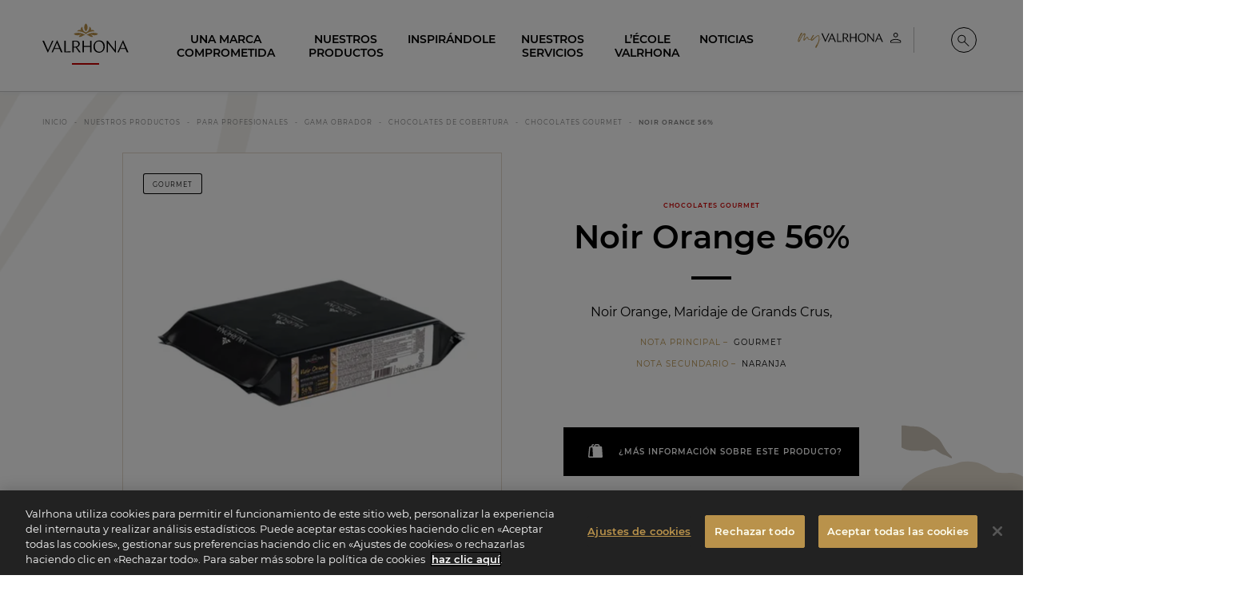

--- FILE ---
content_type: text/html; charset=UTF-8
request_url: https://www.valrhona.com/es/nuestros-productos/para-profesionales/gama-obrador/chocolates-de-cobertura/chocolates-gourmet/noir-orange-56
body_size: 35264
content:
<!doctype html>
<html lang="es">
    <head>
        <meta charset="utf-8">
        <meta name="viewport" content="width=device-width, initial-scale=1.0">
        <title>Noir Orange 56% | Chocolate Valrhona</title>
                            <meta name="description" content=" 
  Noir Orange, Maridaje de Grands Crus,  
">
                                    <link rel="canonical" href="https://www.valrhona.com/es/nuestros-productos/para-profesionales/gama-obrador/chocolates-de-cobertura/chocolates-gourmet/noir-orange-56" />
                                    <meta property="og:title" content="Noir Orange 56% | Chocolate Valrhona">
                                    <meta property="og:type" content="article">
                                    <meta property="og:image" content="https://res.cloudinary.com/valrhona/image/upload/c_limit,f_auto,fl_progressive,h_600,q_auto,w_800/dam/6a25c07f03e163b0">
                                    <meta property="og:url" content="https://www.valrhona.com/es/nuestros-productos/para-profesionales/gama-obrador/chocolates-de-cobertura/chocolates-gourmet/noir-orange-56">
            
        <script>
            window.dataLayer = window.dataLayer || [];
    dataLayer.push({
        'event': 'generic',
        'environment':'prod',
        'language':'es',
        'site_country':'',
        'page_breadcrumb': '\u005B\u0022Inicio\u0022,\u0022Nuestros\u0020productos\u0022,\u0022Para\u0020profesionales\u0022,\u0022Gama\u0020Obrador\u0022,\u0022Chocolates\u0020de\u0020cobertura\u0022,\u0022Chocolates\u0020Gourmet\u0022,\u0022Noir\u0020Orange\u002056\u0025\u0022\u005D',
        'page_template':'product'
    });
</script>
            <!-- Google Tag Manager -->
        <script>(function(w,d,s,l,i){w[l]=w[l]||[];w[l].push({'gtm.start':
                    new Date().getTime(),event:'gtm.js'});var f=d.getElementsByTagName(s)[0],
                j=d.createElement(s),dl=l!='dataLayer'?'&l='+l:'';j.async=true;j.src=
                'https://metrics.valrhona.com/q84y7zyrz33hiic.js?id='+i+dl;f.parentNode.insertBefore(j,f);
            })(window,document,'script','dataLayer','GTM-MWF8LTH');</script>
        <!-- End Google Tag Manager -->
                <script async src="https://www.googletagmanager.com/gtag/js?id=AW-11389527706"></script>
        <script>
            window.dataLayer = window.dataLayer || [];
            function gtag(){dataLayer.push(arguments);}
            gtag('js', new Date());

            gtag('config', 'AW-11389527706');
        </script>
                <meta name="facebook-domain-verification" content="wzsd934dgkal14c8quqqexw4bgdh6n" />
        <meta name="facebook-domain-verification" content="b7sgnrk1ke3aoao4kz06i7dfx3oq9n" />
            <meta name="generator" content="eZ Platform"/>
        <link rel="stylesheet" href="/assets/build/app.95eb899f.css">
        <link rel="stylesheet" href="/assets/build/layout.681fb675.css">
            <link rel="stylesheet" href="/assets/build/product.2b82346a.css">
        <link rel="apple-touch-icon" sizes="180x180" href="/assets/build/images/favicon/apple-touch-icon.16f7d3e3.png">
        <link rel="icon" type="image/png" sizes="32x32" href="/assets/build/images/favicon/favicon-32x32.b083a0c5.png">
        <link rel="icon" type="image/png" sizes="16x16" href="/assets/build/images/favicon/favicon-16x16.1635283e.png">
        <link rel="shortcut icon" href="/assets/build/images/favicon/favicon.6e382601.ico">
        <meta name="msapplication-config" content="/assets/build/images/favicon/browserconfig.a661d200.xml">
        <meta name="msapplication-TileColor" content="#B9924B">
        <meta name="theme-color" content="#B9924B">
    </head>
    <body class="no-js" data-current-path="1-2-57-99-100-248-254-4829">
    <a href="#main" class="skip-link" id="skip-link">skip.link</a>
                    <!-- Google Tag Manager (noscript) -->
        <noscript>
            <iframe src="https://metrics.valrhona.com/ns.html?id=GTM-MWF8LTH" height="0" width="0" style="display:none;visibility:hidden"></iframe>
        </noscript>
        <!-- End Google Tag Manager (noscript) -->
            <header class="opaque">
            
<div class="grid-container">
    <div class="newMenu24">

        <div class="newMenu24__menuToggle">
            <button id="menuToggle" class="hide-for-large" data-toggle="main-menu menuToggle localizationToggle.cross localization-selector.open" data-toggler=".cross"><span aria-hidden="true"><svg xmlns="http://www.w3.org/2000/svg" xmlns:xlink="http://www.w3.org/1999/xlink" width="20px" height="16px" viewBox="0 0 20 16" version="1.1">
    <polygon points="0 0 20 0.000282885431 20 2 0 1.99971711"/>
    <polygon points="0 14 20 14.0002829 20 16 0 15.9997171"/>
</svg></span><span class="sr-only">Menú</span></button>
        </div>
        <div class="newMenu24__logo">
            <a href="/es" id="logo">
                <span class="sr-only">Valrhona - Imaginons le meilleur du chocolat</span>
                <span aria-hidden="true"><svg xmlns="http://www.w3.org/2000/svg" width="200px" height="84px" viewBox="0 0 200 84" version="1.1">
    <g stroke="none" stroke-width="1" fill="none" fill-rule="evenodd">
        <g fill="#B9924B">
            <g transform="translate(72.955975, 0.050457)">
                <path d="M17.4418239,27.0690619 C12.959434,27.9536127 11.9990566,30.7542751 11.5286164,31.8805201 C11.9669811,32.0412342 15.3487421,33.0528614 20.2374214,29.8205133 C23.577673,27.6122509 26.3984277,27.6670681 26.3984277,27.6670681 C26.3984277,27.6670681 14.9191824,18.8259202 0.189622642,24.2297783 C0.189622642,24.2297783 0.858805031,28.5348 8.22798742,28.2501241 C12.1261006,28.0987538 14.1487421,26.6274094 17.4418239,27.0690619"/>
                <path d="M38.3676101,27.0690619 C42.85,27.9536127 43.8103774,30.7542751 44.2808176,31.8805201 C43.8424528,32.0412342 40.4606918,33.0528614 35.5720126,29.8205133 C32.231761,27.6122509 29.4110063,27.6670681 29.4110063,27.6670681 C29.4110063,27.6670681 40.8902516,18.8259202 55.6204403,24.2297783 C55.6204403,24.2297783 54.9506289,28.5348 47.5814465,28.2501241 C43.6839623,28.0987538 41.6606918,26.6274094 38.3676101,27.0690619"/>
                <path d="M27.9049057,25.59697 C36.647673,17.7624659 48.1319497,19.0207706 48.1319497,19.0207706 C44.7401258,13.8579838 39.2143396,16.0556565 39.2143396,16.0556565 C41.7514465,11.4703195 36.0898113,8.21616908 36.0898113,8.21616908 C35.5457862,18.2091018 31.4684277,19.7751305 27.9049057,21.7715991 C24.3413836,19.7751305 20.2633962,18.2091018 19.72,8.21616908 C19.72,8.21616908 14.0577358,11.4703195 16.5948428,16.0556565 C16.5948428,16.0556565 11.0696855,13.8579838 7.6772327,19.0207706 C7.6772327,19.0207706 19.1615094,17.7624659 27.9049057,25.59697"/>
                <path d="M27.9049057,18.8798654 C30.238239,17.2590194 31.8596226,13.7712729 31.8596226,9.72850183 C31.8596226,5.68199324 30.2401258,2.191755 27.9049057,0.572154886 C25.5690566,2.191755 23.9501887,5.68199324 23.9501887,9.72850183 C23.9501887,13.7712729 25.5715723,17.2590194 27.9049057,18.8798654"/>
            </g>
        </g>
        <g id="logo-titre" transform="translate(0.000000, 40.119403)" fill="#FFFFFF">
            <path class="logo-letter" d="M28.5937107,18.0311326 L33.8798742,5.74210532 L38.9811321,18.0311326 L28.5937107,18.0311326 Z M33.9805031,0.0379983103 L21.2138365,28.1928775 L24.2220126,28.1928775 L27.7062893,20.094254 L39.8371069,20.094254 L43.1987421,28.1928775 L46.9396226,28.1928775 L34.5591195,-2.6724891e-14 L33.9805031,0.0379983103 Z"/>
            <polygon class="logo-letter" points="53.9981761 0.763890622 50.9510063 0.763890622 50.9510063 28.1930644 65.0679874 28.1930644 65.9164151 25.4808571 53.9981761 26.1666955"/>
            <polygon class="logo-letter" points="22.718239 0.764077499 13.0603774 22.8579147 3.74150943 0.764077499 -1.79884237e-14 0.764077499 12.3811321 28.5751031 12.9597484 28.5371048 25.7264151 0.764077499"/>
            <polygon class="logo-letter" points="168.088302 22.6306724 151.232956 0.840821628 151.232956 0.802200394 149.304654 0.802200394 149.304654 28.1933758 151.811572 28.1933758 151.811572 6.47516125 168.821006 28.2693725 170.59522 28.2693725 170.59522 0.802200394 168.088302 0.802200394"/>
            <polygon class="logo-letter" points="110.426289 12.9887569 96.1168553 12.9887569 96.1168553 0.763890622 92.9155975 0.763890622 92.9155975 28.1930644 96.1168553 28.1930644 96.1168553 15.2424927 110.426289 15.2424927 110.426289 28.1930644 113.704277 28.1930644 113.704277 0.763890622 110.426289 0.763890622"/>
            <path class="logo-letter" d="M131.832642,26.5884144 C124.774151,26.5884144 121.495535,19.8652052 121.495535,14.1349354 C121.495535,7.90819589 124.735786,2.52115674 131.176667,2.52115674 C138.235157,2.52115674 141.513774,9.2449889 141.513774,14.9746358 C141.513774,21.2026211 138.273522,26.5884144 131.832642,26.5884144 M131.716918,0.229422585 C124.079811,-0.000436046184 118.41,6.60940118 118.41,14.5167873 C118.41,23.0358839 123.231384,28.8807715 131.29239,28.8807715 C138.929497,29.1100072 144.599308,22.5007929 144.599308,14.5927839 C144.599308,6.0736873 139.777925,0.229422585 131.716918,0.229422585"/>
            <path class="logo-letter" d="M181.185283,18.0311326 L186.54,5.3857933 L191.706667,18.0311326 L181.185283,18.0311326 Z M195.858868,28.1928775 L199.599748,28.1928775 L187.219245,8.90829699e-15 L186.640629,0.0379983103 L173.873962,28.1928775 L176.882138,28.1928775 L180.311698,20.094254 L192.549434,20.094254 L195.858868,28.1928775 Z"/>
            <path class="logo-letter" d="M72.5503774,14.8222688 L72.5503774,2.59802546 L75.7516352,2.59802546 C78.798805,2.59802546 83.3887421,3.47634706 83.3887421,9.01600237 C83.3887421,13.1416222 79.9944025,14.8222688 75.7516352,14.8222688 L72.5503774,14.8222688 Z M86.5516352,8.48091141 C86.5516352,2.29217021 81.6145283,0.764139792 76.6384277,0.764139792 L69.4648428,0.764139792 L69.4648428,28.1933135 L72.5503774,28.1933135 L72.5503774,16.8467689 L77.4579245,16.8467689 L85.2396855,28.1933135 L89.1359119,28.1933135 L80.1006918,16.2985966 C83.6761635,15.1349762 86.5516352,12.8500942 86.5516352,8.48091141 L86.5516352,8.48091141 Z"/>
        </g>
        <!-- <rect id="logo-line" fill="#C80000" x="50%" y="100%" width="73" height="5" transform="translate(-36, -5)"></rect> -->
    </g>
<title>Valrhona - Imaginons le meilleur du chocolat</title></svg></span>
            </a>
        </div>

        
                                                        
                
        <div class="text-right newMenu24__userMenu">
                                                            
                                                                            
                                
                                    <div id="header-link0" class="header-login">
                                                                                <a href=/connect/saml/login class="header-login--eu" title="Mi cuenta"
                               data-position="bottom" data-alignment="center"
                                     data-tooltip                             >
                                <span class="sr-only">Mi cuenta</span>
                                <span class="myvalrhonalogo" aria-hidden="true"><svg xmlns="http://www.w3.org/2000/svg" width="130" height="21" viewBox="0 0 130 21" fill="none">
    <g>
        <path fill-rule="evenodd" clip-rule="evenodd" d="M40.835 8.4838L42.8744 3.7468L44.8415 8.4838H40.835ZM42.9178 1.55548L38 12.4036H39.1571L40.5023 9.27933H45.1742L46.4688 12.4036H47.9079L43.1348 1.54102L42.9106 1.55548H42.9178Z" fill="black"/>
        <path fill-rule="evenodd" clip-rule="evenodd" d="M50.6247 1.83105H49.4531V12.4043H54.8916L55.2171 11.3557L50.6247 11.6233V1.83105Z" fill="black"/>
        <path fill-rule="evenodd" clip-rule="evenodd" d="M38.5705 1.83105L34.846 10.3432L31.2517 1.83105H29.8125L34.5857 12.549L34.8099 12.5345L39.7277 1.83105H38.5705Z" fill="black"/>
        <path fill-rule="evenodd" clip-rule="evenodd" d="M94.5987 10.2638L88.1043 1.8674V1.85294H87.3594V12.4118H88.3285V4.03702L94.888 12.4335H95.575V1.8457H94.6059V10.2566L94.5987 10.2638Z" fill="black"/>
        <path fill-rule="evenodd" clip-rule="evenodd" d="M72.3719 6.54636H66.8539V1.83829H65.6172V12.4116H66.8539V7.42144H72.3719V12.4116H73.6376V1.83105H72.3719V6.53913V6.54636Z" fill="black"/>
        <path fill-rule="evenodd" clip-rule="evenodd" d="M80.6241 11.7902C77.9048 11.7902 76.6392 9.20109 76.6392 6.98807C76.6392 4.58703 77.8903 2.51142 80.3709 2.51142C83.0902 2.51142 84.3558 5.1005 84.3558 7.31352C84.3558 9.71456 83.1047 11.7902 80.6241 11.7902ZM80.5807 1.62911C77.6372 1.54232 75.4531 4.08801 75.4531 7.13271C75.4531 10.4161 77.3118 12.6652 80.4216 12.6652C83.365 12.752 85.5491 10.2063 85.5491 7.16164C85.5491 3.87828 83.6905 1.62911 80.5879 1.62911" fill="black"/>
        <path fill-rule="evenodd" clip-rule="evenodd" d="M99.6486 8.4838L101.71 3.60939L103.699 8.4838H99.6414H99.6486ZM105.304 12.4036H106.743L101.97 1.54102L101.746 1.55548L96.8281 12.4036H97.9853L99.3087 9.27933H104.024L105.297 12.4036H105.304Z" fill="black"/>
        <path fill-rule="evenodd" clip-rule="evenodd" d="M57.7798 7.24748V2.5394H59.0165C60.1881 2.5394 61.9599 2.87931 61.9599 5.01277C61.9599 6.60383 60.6509 7.24748 59.0165 7.24748H57.7798ZM63.1749 4.81027C63.1749 2.42369 61.2729 1.83789 59.3564 1.83789H56.5938V12.4112H57.7798V8.03577H59.6746L62.6759 12.4112H64.1802L60.6943 7.82605C62.0757 7.37766 63.1822 6.49534 63.1822 4.81027H63.1749Z" fill="black"/>
    </g>
    <path class="my" d="M3.77769 4.94985H3.75537C3.75537 4.74897 3.82233 4.65969 3.88929 4.54809C4.00089 4.43649 4.02321 4.25793 4.06785 4.12401C4.15713 4.01241 4.26873 3.90081 4.42497 3.74457C4.40265 3.81153 4.44729 3.83385 4.44729 3.87849C4.53657 3.81153 4.55889 3.69993 4.60353 3.63297C4.38033 3.566 4.51425 3.4544 4.44729 3.38744C4.33569 3.4544 4.33569 3.54368 4.31337 3.63297C4.24641 3.72225 4.15713 3.92313 3.97857 4.01241C3.97857 4.14633 3.88929 4.25793 3.86697 4.36953C3.86697 4.41417 3.75537 4.50345 3.71073 4.52577C3.71073 4.54809 3.68841 4.65969 3.68841 4.65969C3.57681 4.68201 3.59913 4.72665 3.59913 4.77129C3.62145 4.79361 3.66609 4.86057 3.59913 4.86057C3.57681 4.86057 3.55449 4.94985 3.53217 4.97217C3.48753 4.99449 3.46521 4.99449 3.42057 4.99449C3.46521 5.08377 3.53217 5.17305 3.39825 5.19537C3.37593 5.19537 3.39825 5.30698 3.39825 5.30698C3.24201 5.5525 3.19737 5.79802 3.08577 5.9989L2.77328 6.73546C2.75096 6.80242 2.75096 6.89171 2.59472 6.93635C2.43848 6.93635 2.48312 7.07027 2.52776 7.22651C2.39384 7.29347 2.37152 7.47203 2.30456 7.49435C2.37152 7.65059 2.17064 7.69523 2.3492 7.80683C2.30456 7.80683 2.25992 7.85147 2.25992 7.85147C2.3492 8.00771 2.19296 8.03003 2.10368 8.03003C2.14832 8.11931 2.126 8.20859 2.14832 8.27555L1.99208 8.23091C2.0144 8.27555 1.99208 8.27555 2.0144 8.34251C2.03672 8.40947 2.126 8.49875 2.08136 8.58804L1.9028 9.19068C1.81352 9.34692 1.7912 9.50316 1.59032 9.57012C1.59032 9.61476 1.568 9.61476 1.568 9.61476C1.59032 9.72636 1.50104 9.771 1.59032 9.8826V9.92724C1.4564 9.92724 1.50104 10.0165 1.54568 10.1058C1.54568 10.1281 1.52336 10.2174 1.47872 10.2397C1.47872 10.1951 1.4564 10.1951 1.38944 10.1951C1.38944 10.2397 1.43408 10.3067 1.43408 10.3067H1.32247C1.32247 10.3513 1.25551 10.396 1.36712 10.4406C1.41176 10.4406 1.41176 10.4629 1.43408 10.5076C1.41176 10.5522 1.4564 10.5968 1.4564 10.6415C1.36712 10.7754 1.32247 10.9763 1.38944 11.0879C1.38944 11.1325 1.27783 11.2441 1.21087 11.3557C1.21087 11.4004 1.25551 11.4004 1.25551 11.445L1.32247 11.4673C1.41176 11.4227 1.43408 11.3781 1.52336 11.3111C1.52336 11.2888 1.54568 11.1995 1.568 11.1995C1.72424 11.1995 1.70192 11.1549 1.70192 11.1102L2.05904 10.6415C2.05904 10.5522 2.10368 10.5076 2.10368 10.4406C2.19296 10.2844 2.30456 10.1951 2.39384 10.0165L2.84024 9.19068C2.9072 9.07908 2.92952 8.90052 3.08577 8.72196L3.19737 8.38715C3.19737 8.36483 3.24201 8.38715 3.21969 8.34251L3.53217 7.65059C3.57681 7.62827 3.55449 7.51667 3.59913 7.51667L3.91161 7.09259C3.88929 7.00331 3.91161 6.93635 4.00089 6.86938L4.33569 6.3337C4.42497 6.2221 4.60353 6.02122 4.53657 5.86498L4.62585 5.82034C4.75978 5.73106 4.75978 5.53018 4.8937 5.37394C5.07226 5.12841 5.25082 4.81593 5.42938 4.59273C5.60794 4.34721 5.74186 4.10169 6.0097 3.81153C6.1213 3.63297 6.27755 3.47672 6.34451 3.25352L6.61235 3.008C6.70163 2.94104 6.74627 2.85176 6.83555 2.80712C7.05875 2.60624 7.17035 2.40536 7.34891 2.3384C7.32659 2.29376 7.37123 2.27144 7.37123 2.27144C7.43819 2.04824 7.66139 2.0036 7.88459 1.86967C7.95156 1.86967 7.97388 1.82503 8.06316 1.82503C8.06316 1.80271 8.1078 1.80271 8.13012 1.80271C8.1078 1.69111 8.17476 1.69111 8.19708 1.69111C8.30868 1.71343 8.46492 1.69111 8.50956 1.73575C8.68812 1.80271 8.86668 1.82503 9.0006 1.89199C9.1122 1.91431 9.17916 1.95896 9.3354 1.98128C9.51397 2.07056 9.62557 2.29376 9.75949 2.49464C9.80413 2.62856 9.80413 2.76248 9.78181 2.87408C9.71485 2.96336 9.71485 3.03032 9.64789 3.14192C9.64789 3.16424 9.64789 3.20888 9.58093 3.2312C9.58093 3.36512 9.62557 3.566 9.69253 3.74457H9.62557V3.78921L9.447 4.34721C9.35772 4.45881 9.35772 4.52577 9.29076 4.54809C9.24612 4.61505 9.29076 4.65969 9.29076 4.65969C9.40236 4.77129 9.29076 4.92753 9.2238 5.06145L9.1122 5.39626C9.15684 5.41858 9.20148 5.4409 9.29076 5.53018C9.20148 5.61946 9.24612 5.75338 9.17916 5.82034C9.20148 5.79802 9.13452 5.70874 9.1122 5.59714C9.0006 5.5525 9.04524 5.61946 9.04524 5.68642L9.08988 5.84266C9.06756 5.97658 9.04524 6.06586 8.91132 6.08818C9.0006 6.19978 8.93364 6.26674 8.95596 6.35602C8.889 6.40066 8.84436 6.51226 8.82204 6.62386V6.6685C8.73276 6.84706 8.68812 7.07027 8.6658 7.24883C8.59884 7.40507 8.57652 7.56131 8.50956 7.69523L8.53188 7.71755C8.53188 8.00771 8.48724 8.27555 8.4426 8.49875C8.26404 8.83356 8.2194 9.1014 8.17476 9.36924C8.15244 9.39156 8.24172 9.52548 8.24172 9.59244H8.28636C8.37564 9.57012 8.39796 9.52548 8.4426 9.41388C8.5542 9.213 8.75508 9.01212 8.84436 8.81124C9.04524 8.655 9.2238 8.43179 9.3354 8.27555C9.49164 8.09699 9.58093 7.91843 9.78181 7.78451C9.96037 7.58363 10.2505 7.38275 10.4291 7.11491C10.563 7.02563 10.63 6.91403 10.8309 6.75778L11.2996 6.4453C11.3889 6.42298 11.4335 6.35602 11.4781 6.31138C11.679 6.2221 11.9022 6.17746 12.237 6.31138C12.237 6.31138 12.2817 6.35602 12.3486 6.3337C12.5718 6.3337 12.7281 6.48994 12.9513 6.5569L12.9959 6.62386C13.0852 6.69082 13.1075 6.75778 13.1521 6.84706C13.1521 6.86938 13.1745 6.98099 13.1745 7.00331C13.1521 7.04795 13.1521 7.04795 13.2414 7.09259L13.3084 7.67291L13.3307 7.71755C13.2861 7.78451 13.3753 7.91843 13.3977 8.00771C13.353 8.14163 13.3753 8.20859 13.4646 8.29787L13.5985 8.38715C13.42 8.40947 13.5316 8.5434 13.5762 8.72196C13.5762 8.78892 13.6878 8.83356 13.7325 8.92284C13.7325 8.96748 13.7548 8.9898 13.7325 9.03444C13.7994 9.1014 13.911 9.14604 13.978 9.19068C14.1342 9.36924 14.3128 9.52548 14.5583 9.4362C14.7592 9.34692 14.9824 9.27996 15.2502 9.1014C15.5404 9.07908 15.6966 8.92284 15.8752 8.78892C16.0091 8.74428 16.1654 8.63268 16.4109 8.52108C16.4555 8.49875 16.6118 8.5434 16.6341 8.49875L16.5225 8.81124C16.5671 8.90052 16.6118 8.92284 16.6118 8.92284L16.6564 8.96748L16.6118 9.1014C16.4778 9.14604 16.3662 9.23532 16.2323 9.30228C16.21 9.39156 16.1654 9.4362 16.1207 9.48084C16.0984 9.48084 16.0761 9.52548 16.0314 9.52548C15.8975 9.61476 15.719 9.6594 15.5627 9.72636L15.1833 9.8826C15.094 9.97188 15.027 9.94956 14.9378 9.97188C14.8708 9.97188 14.7369 9.92724 14.7592 10.0388C14.6476 10.0388 14.6476 10.0835 14.5137 10.0388H14.469C14.2682 10.0388 14.1119 9.92724 13.9334 9.86028C13.7102 9.86028 13.5093 9.63708 13.2861 9.50316C13.0405 9.25764 12.8397 8.9898 12.7504 8.7666C12.5941 8.45411 12.4379 8.23091 12.4602 7.96307L12.3263 7.07027C12.2147 6.93635 12.1477 6.91403 12.1254 6.91403C12.0585 6.95867 12.0585 7.07027 12.0585 7.15955C11.8799 7.02563 11.8799 7.13723 11.7906 7.13723C11.679 7.20419 11.6344 7.29347 11.5451 7.33811C11.5005 7.38275 11.4335 7.40507 11.3442 7.42739C11.2773 7.49435 11.2773 7.62827 11.1657 7.69523C11.0541 7.65059 11.0317 7.73987 10.9871 7.73987L10.563 8.29787C10.5184 8.34251 10.4514 8.34251 10.5853 8.5434L10.4291 8.655L10.3844 8.56572C10.3398 8.5434 10.3398 8.5434 10.2952 8.58804C10.2728 8.63268 10.2728 8.655 10.2952 8.72196C10.2282 8.7666 10.1166 8.85588 10.072 8.90052C10.0273 8.94516 10.072 9.01212 10.072 9.03444C10.0273 9.07908 10.0496 9.12372 10.0273 9.16836C9.89341 9.07908 9.89341 9.07908 9.80413 9.1014C9.78181 9.14604 9.69253 9.19068 9.67021 9.213C9.64789 9.25764 9.64789 9.25764 9.69253 9.30228C9.78181 9.30228 9.78181 9.25764 9.78181 9.213C9.84877 9.34692 9.84877 9.34692 9.75949 9.39156C9.69253 9.4362 9.58093 9.48084 9.51397 9.52548C9.42468 9.59244 9.42468 9.70404 9.29076 9.74868C9.17916 9.8826 9.08988 10.0388 9.0006 10.1504C8.91132 10.2844 8.7774 10.396 8.68812 10.4629C8.71044 10.6415 8.59884 10.6861 8.39796 10.82C8.35332 10.8647 8.15244 10.82 7.9962 10.7531C7.88459 10.6638 7.79531 10.6861 7.70603 10.6638C7.59443 10.5968 7.19267 10.4406 7.19267 10.3067C7.17035 10.0388 7.14803 9.79332 7.21499 9.59244L7.19267 9.3246C7.17035 9.1014 7.28195 8.7666 7.34891 8.52108C7.41587 8.38715 7.43819 8.23091 7.37123 8.09699C7.41587 8.00771 7.50515 7.96307 7.50515 7.85147C7.57211 7.51667 7.75067 7.13723 7.77299 6.7801C7.79531 6.60154 7.92924 6.35602 7.92924 6.17746C8.01852 5.8873 8.04084 5.73106 8.04084 5.46322C8.1078 5.35162 8.17476 5.17305 8.19708 4.99449C8.26404 4.90521 8.28636 4.83825 8.28636 4.79361C8.28636 4.52577 8.37564 4.30257 8.48724 4.12401C8.53188 3.85617 8.62116 3.63297 8.53188 3.38744C8.57652 3.20888 8.6658 3.03032 8.57652 2.87408C8.57652 2.7848 8.62116 2.74016 8.59884 2.71784C8.62116 2.65088 8.59884 2.60624 8.59884 2.60624H8.50956C8.46492 2.65088 8.4426 2.74016 8.39796 2.76248C8.39796 2.80712 8.39796 2.80712 8.35332 2.80712C8.19708 2.82944 8.13012 2.94104 8.08548 3.09728C8.04084 3.07496 8.04084 3.1196 7.9962 3.1196C7.92924 3.14192 7.88459 3.1196 7.90691 3.16424C7.81763 3.29816 7.70603 3.3428 7.59443 3.43208C7.61675 3.4544 7.59443 3.47672 7.59443 3.49904C7.52747 3.3428 7.68371 3.27584 7.75067 3.18656L7.70603 3.16424C7.61675 3.20888 7.54979 3.29816 7.43819 3.3428C7.37123 3.4544 7.48283 3.54368 7.41587 3.58832C7.14803 3.69993 6.96947 3.96777 6.85787 4.19097C6.81323 4.19097 6.81323 4.19097 6.81323 4.21329C6.63467 4.28025 6.54539 4.43649 6.54539 4.57041C6.38915 4.70433 6.25522 4.83825 6.21058 4.99449C6.14362 5.15073 5.96506 5.28466 5.85346 5.4409L5.60794 5.86498C5.60794 5.86498 5.65258 5.90962 5.54098 5.86498C5.4517 5.84266 5.49634 5.8873 5.49634 5.97658C5.49634 6.17746 5.3401 6.35602 5.20618 6.51226C5.2285 6.57922 5.2285 6.64618 5.16154 6.69082C4.98298 6.82474 4.96066 6.98099 4.91602 7.09259C4.8937 7.15955 4.87138 7.18187 4.87138 7.22651C4.84906 7.24883 4.84906 7.31579 4.80442 7.33811C4.71514 7.42739 4.6705 7.49435 4.62585 7.58363C4.55889 7.58363 4.55889 7.60595 4.51425 7.60595C4.51425 7.71755 4.46961 7.73987 4.44729 7.82915C4.42497 7.89611 4.35801 7.98539 4.26873 8.14163C4.31337 8.16395 4.29105 8.18627 4.29105 8.25323L4.31337 8.29787C4.20177 8.34251 4.20177 8.40947 4.22409 8.47643C4.17945 8.5434 4.09017 8.58804 4.13481 8.67732C4.15713 8.7666 4.02321 8.7666 3.97857 8.83356C3.91161 8.92284 3.86697 9.01212 3.95625 9.1014C3.97857 9.12372 3.97857 9.19068 3.93393 9.213C3.84465 9.19068 3.82233 9.27996 3.77769 9.34692C3.75537 9.39156 3.80001 9.45852 3.75537 9.48084C3.66609 9.52548 3.62145 9.61476 3.62145 9.68172C3.62145 9.72636 3.62145 9.771 3.53217 9.771C3.46521 9.81564 3.50985 9.8826 3.44289 9.94956C3.42057 10.0388 3.42057 10.1058 3.37593 10.1728C3.37593 10.2844 3.30897 10.2844 3.24201 10.2397C3.26433 10.396 3.04113 10.4852 3.15273 10.6415H3.08577C3.08577 10.6415 3.06345 10.6861 3.08577 10.7308C3.08577 10.82 3.06345 10.887 2.97416 10.9093L2.92952 10.887C2.88488 11.0433 2.75096 11.0879 2.92952 11.2218C2.92952 11.2665 2.88488 11.3111 2.86256 11.3111H2.75096L2.55008 11.4673V11.512C2.55008 11.6013 2.4608 11.6013 2.50544 11.6905C2.50544 11.8021 2.4608 11.8914 2.37152 11.9807L2.0144 12.2932C2.0144 12.3378 1.94744 12.3825 1.85816 12.4271C1.6796 12.4717 1.52336 12.4717 1.32247 12.3601H1.21087C1.07695 12.3155 0.943033 12.3155 0.853752 12.2262C0.719831 12.1816 0.58591 12.0923 0.407349 11.9137C0.385029 11.8914 0.318069 11.8245 0.318069 11.7575C0.273428 11.6236 0.184148 11.4673 0.206468 11.3111C0.251108 11.0879 0.184148 10.9763 0.206468 10.7531C0.251108 10.6192 0.273428 10.5745 0.295749 10.4629C0.295749 10.262 0.429669 10.1504 0.45199 9.97188C0.51895 9.70404 0.54127 9.45852 0.630551 9.213C0.719831 8.96748 0.764471 8.72196 0.920712 8.45411L1.09927 7.87379C1.16623 7.62827 1.27783 7.42739 1.36712 7.18187C1.38944 7.11491 1.43408 7.15955 1.43408 7.11491C1.4564 7.07027 1.4564 7.07027 1.4564 7.04795C1.43408 6.89171 1.54568 6.82474 1.568 6.73546L1.99208 5.75338L2.19296 5.26234C2.32688 5.08377 2.37152 4.92753 2.41616 4.74897C2.43848 4.63737 2.55008 4.50345 2.61704 4.36953C2.684 4.19097 2.7956 3.96777 3.01881 3.76689C3.01881 3.49904 3.19737 3.20888 3.33129 2.94104C3.35361 2.85176 3.39825 2.80712 3.46521 2.74016C3.57681 2.53928 3.62145 2.31608 3.82233 2.18216C3.84465 2.0036 3.95625 1.89199 4.02321 1.78039C4.17945 1.69111 4.24641 1.57951 4.29105 1.44559C4.35801 1.33399 4.42497 1.17775 4.49193 1.11079C4.51425 1.02151 4.64818 1.04383 4.71514 1.02151C4.7821 1.02151 4.84906 1.08847 4.91602 1.08847C4.98298 1.13311 5.13922 1.13311 5.3401 1.17775C5.3401 1.17775 5.31778 1.13311 5.40706 1.20007L5.76418 1.40095C5.83114 1.49023 5.83114 1.55719 5.76418 1.55719C5.7865 1.64647 5.80882 1.69111 5.85346 1.73575C6.0097 1.80271 5.94274 1.86967 5.85346 1.95896C5.65258 2.07056 5.58562 2.3384 5.40706 2.51696C5.31778 2.5616 5.20618 2.69552 5.20618 2.80712C5.09458 2.8964 5.0053 3.008 4.91602 3.18656C4.87138 3.18656 4.8937 3.25352 4.87138 3.27584C4.8937 3.29816 4.91602 3.38744 4.91602 3.38744C4.82674 3.36512 4.82674 3.43208 4.7821 3.49904C4.69282 3.65529 4.60353 3.87849 4.42497 4.07937C4.38033 4.16865 4.33569 4.28025 4.17945 4.28025C4.13481 4.25793 4.15713 4.30257 4.15713 4.34721C4.15713 4.45881 4.09017 4.45881 4.02321 4.54809L3.80001 4.92753L3.77769 4.94985C3.73305 5.01681 3.73305 5.10609 3.68841 5.17305C3.68841 5.28466 3.55449 5.35162 3.53217 5.4409L3.55449 5.57482C3.59913 5.4409 3.68841 5.35162 3.75537 5.28466H3.80001C3.75537 5.3293 3.75537 5.35162 3.77769 5.39626C3.62145 5.64178 3.50985 5.86498 3.48753 6.13282C3.35361 6.2221 3.37593 6.31138 3.30897 6.37834C3.28665 6.62386 3.10809 6.73546 3.01881 6.93635C3.08577 7.07027 2.97416 7.18187 2.99649 7.31579C2.9072 7.38275 2.86256 7.40507 2.86256 7.44971C2.81792 7.33811 2.88488 7.24883 2.88488 7.13723C2.75096 7.31579 2.72864 7.56131 2.55008 7.69523C2.52776 7.58363 2.55008 7.49435 2.5724 7.40507C2.72864 7.33811 2.684 7.24883 2.77328 7.09259V7.02563C2.88488 6.86938 2.88488 6.64618 3.04113 6.42298C3.04113 6.28906 3.15273 6.15514 3.26433 6.06586C3.28665 5.90962 3.33129 5.82034 3.35361 5.70874C3.37593 5.48554 3.55449 5.3293 3.66609 5.08377C3.62145 5.01681 3.68841 4.94985 3.77769 4.94985ZM7.92924 7.87379C7.88459 7.91843 7.88459 7.91843 7.81763 7.91843C7.81763 7.98539 7.75067 8.05235 7.75067 8.14163C7.81763 8.25323 7.68371 8.34251 7.75067 8.52108C7.75067 8.52108 7.70603 8.52108 7.66139 8.56572C7.66139 8.69964 7.66139 8.7666 7.63907 8.83356C7.63907 8.96748 7.59443 9.1014 7.57211 9.19068C7.52747 9.3246 7.61675 9.45852 7.63907 9.61476C7.61675 9.61476 7.63907 9.61476 7.63907 9.6594C7.72835 9.48084 7.66139 9.30228 7.70603 9.14604C7.77299 8.92284 7.70603 8.7666 7.79531 8.61036C7.95156 8.40947 7.90691 8.18627 7.97388 7.98539C7.92924 7.94075 7.92924 7.91843 7.92924 7.87379ZM4.6705 6.48994H4.60353C4.62585 6.5569 4.53657 6.62386 4.46961 6.69082C4.38033 6.91403 4.31337 7.15955 4.13481 7.40507C4.04553 7.42739 4.04553 7.44971 4.04553 7.49435C4.04553 7.49435 4.09017 7.51667 4.13481 7.58363C4.15713 7.49435 4.15713 7.49435 4.15713 7.47203C4.24641 7.44971 4.29105 7.31579 4.33569 7.24883C4.35801 7.18187 4.35801 7.11491 4.40265 7.09259C4.42497 7.09259 4.49193 7.07027 4.53657 7.04795C4.46961 6.95867 4.44729 6.86938 4.60353 6.86938C4.60353 6.82474 4.60353 6.82474 4.64818 6.7801C4.6705 6.69082 4.73746 6.62386 4.82674 6.57922L4.73746 6.48994C4.64818 6.42298 4.75978 6.42298 4.82674 6.40066C4.8937 6.40066 4.91602 6.3337 4.91602 6.26674C4.96066 6.24442 5.07226 6.19978 4.93834 6.1105C4.87138 6.17746 4.7821 6.26674 4.71514 6.28906C4.62585 6.31138 4.62585 6.42298 4.6705 6.48994ZM2.19296 6.31138C2.32688 6.24442 2.3492 6.08818 2.43848 5.95426L2.52776 5.93194C2.37152 5.82034 2.37152 5.82034 2.4608 5.75338C2.50544 5.73106 2.52776 5.70874 2.55008 5.6641C2.48312 5.50786 2.5724 5.5525 2.59472 5.4409L2.72864 5.37394C2.684 5.37394 2.59472 5.3293 2.59472 5.30698C2.52776 5.28466 2.48312 5.35162 2.4608 5.37394L2.32688 5.79802C2.28224 5.84266 2.32688 5.95426 2.32688 6.08818C2.21528 6.08818 2.17064 6.13282 2.05904 6.17746C2.05904 6.19978 2.10368 6.24442 2.19296 6.31138ZM7.92924 7.87379C7.95156 7.82915 7.9962 7.80683 7.9962 7.71755C7.97388 7.65059 8.01852 7.60595 8.01852 7.51667C8.13012 7.49435 8.13012 7.40507 8.15244 7.27115C8.15244 7.22651 8.17476 7.15955 8.24172 7.11491H8.26404C8.17476 7.04795 8.17476 7.00331 8.2194 6.95867C8.28636 6.91403 8.28636 6.84706 8.19708 6.80242C8.08548 6.86938 8.04084 6.95867 8.08548 7.07027L7.9962 7.31579C7.92924 7.38275 7.95156 7.44971 7.90691 7.53899C7.90691 7.56131 7.97388 7.60595 7.92924 7.62827C7.81763 7.69523 7.90691 7.80683 7.92924 7.87379ZM3.75537 8.25323C3.71073 8.27555 3.71073 8.27555 3.68841 8.20859C3.62145 8.32019 3.57681 8.32019 3.53217 8.34251C3.50985 8.40947 3.53217 8.47643 3.48753 8.5434C3.48753 8.56572 3.44289 8.61036 3.46521 8.61036C3.42057 8.7666 3.33129 8.83356 3.28665 8.94516L3.33129 9.1014C3.26433 9.07908 3.33129 9.12372 3.33129 9.12372L3.42057 9.14604L3.37593 9.07908C3.50985 8.85588 3.57681 8.655 3.68841 8.56572C3.71073 8.45411 3.75537 8.40947 3.77769 8.32019C3.73305 8.29787 3.73305 8.29787 3.75537 8.25323ZM8.42028 5.86498C8.39796 5.9989 8.30868 6.06586 8.35332 6.15514L8.28636 6.31138C8.26404 6.40066 8.24172 6.51226 8.15244 6.64618C8.2194 6.64618 8.28636 6.64618 8.28636 6.57922C8.37564 6.48994 8.50956 6.40066 8.42028 6.24442C8.39796 6.2221 8.42028 6.19978 8.48724 6.1105C8.46492 6.06586 8.50956 6.04354 8.53188 5.9989C8.53188 5.93194 8.48724 5.93194 8.42028 5.86498ZM5.5633 5.06145C5.49634 5.08377 5.47402 5.08377 5.47402 5.08377C5.4517 5.12841 5.47402 5.21769 5.40706 5.24001C5.38474 5.30698 5.40706 5.30698 5.47402 5.3293L5.63026 5.12841C5.65258 5.03913 5.7865 4.99449 5.80882 4.92753C5.85346 4.90521 5.83114 4.86057 5.83114 4.81593C5.83114 4.79361 5.7865 4.81593 5.74186 4.77129C5.6749 4.88289 5.54098 4.88289 5.5633 5.06145ZM2.03672 9.07908C2.126 9.213 2.05904 9.30228 1.99208 9.36924C1.92512 9.5478 1.96976 9.70404 1.7912 9.79332C1.88048 9.5478 1.9028 9.23532 2.03672 9.07908ZM1.14391 9.05676H1.09927C1.09927 9.12372 1.05463 9.16836 0.987673 9.213C0.987673 9.30228 0.943033 9.30228 0.965353 9.39156C0.965353 9.48084 0.853752 9.57012 0.920712 9.61476C1.03231 9.61476 1.05463 9.57012 1.09927 9.4362C1.07695 9.34692 1.07695 9.27996 1.09927 9.19068C1.14391 9.19068 1.16623 9.12372 1.14391 9.05676ZM4.15713 4.34721L4.20177 4.32489L4.33569 4.41417C4.22409 4.57041 4.06785 4.70433 4.02321 4.92753C3.93393 4.74897 3.95625 4.68201 4.06785 4.57041C4.13481 4.52577 4.24641 4.45881 4.15713 4.34721ZM1.16623 8.61036L1.25551 8.63268C1.43408 8.5434 1.43408 8.45411 1.41176 8.34251L1.3448 8.29787H1.23319C1.25551 8.40947 1.25551 8.49875 1.16623 8.61036ZM8.42028 5.86498C8.50956 5.79802 8.5542 5.79802 8.5542 5.73106L8.57652 5.41858C8.5542 5.39626 8.50956 5.41858 8.50956 5.46322C8.4426 5.57482 8.42028 5.70874 8.42028 5.86498ZM1.70192 10.0388C1.70192 10.0388 1.72424 10.0835 1.74656 10.1504C1.63496 10.329 1.65728 10.5299 1.54568 10.7308C1.54568 10.7084 1.54568 10.6861 1.568 10.6638C1.54568 10.4629 1.61264 10.262 1.70192 10.0388ZM3.73305 8.16395C3.82233 8.16395 3.86697 8.20859 3.88929 8.14163C3.91161 8.05235 3.95625 7.96307 3.88929 7.89611L3.82233 7.87379L3.73305 8.16395ZM8.75508 4.43649L8.7774 4.50345C8.82204 4.43649 8.84436 4.36953 8.84436 4.30257L8.93364 4.03473C8.95596 3.99009 8.95596 3.96777 8.91132 3.96777C8.86668 3.96777 8.86668 3.99009 8.82204 3.96777C8.84436 4.12401 8.75508 4.23561 8.7774 4.36953C8.73276 4.41417 8.75508 4.43649 8.75508 4.43649ZM5.07226 6.06586L5.1169 6.02122C5.09458 5.90962 5.20618 5.86498 5.16154 5.73106H5.1169C5.02762 5.84266 5.0053 5.8873 5.0053 5.95426C4.98298 5.95426 5.0053 5.9989 5.07226 6.06586ZM3.28665 9.14604L3.24201 9.25764C3.13041 9.30228 3.10809 9.36924 3.10809 9.4362C3.04113 9.45852 3.04113 9.50316 3.15273 9.59244C3.19737 9.4362 3.28665 9.34692 3.28665 9.14604ZM0.764471 10.1281H0.876072C0.898392 10.0612 0.943033 10.0388 0.943033 10.0388L0.898392 9.94956C0.876072 9.94956 0.809112 9.92724 0.809112 9.92724C0.742151 10.0388 0.697511 10.0612 0.764471 10.1281ZM8.64348 4.94985C8.86668 4.92753 8.84436 4.86057 8.86668 4.77129C8.7774 4.70433 8.7774 4.70433 8.75508 4.70433L8.64348 4.94985ZM2.77328 10.2174C2.84024 10.1951 2.86256 10.1058 2.92952 10.1058C2.92952 10.0612 2.92952 10.0388 2.88488 10.0165H2.7956C2.75096 10.0835 2.72864 10.1058 2.77328 10.2174ZM1.52336 7.91843C1.52336 8.03003 1.47872 8.09699 1.50104 8.20859C1.54568 8.16395 1.59032 8.16395 1.65728 8.07467C1.65728 8.00771 1.568 8.00771 1.52336 7.91843ZM8.62116 4.94985C8.50956 5.30698 8.50956 5.30698 8.5542 5.3293C8.68812 5.06145 8.68812 5.01681 8.62116 4.94985ZM5.80882 4.65969C5.85346 4.68201 5.8981 4.68201 5.92042 4.70433C6.0097 4.63737 6.07666 4.54809 5.94274 4.50345C5.85346 4.50345 5.8981 4.61505 5.80882 4.65969ZM3.21969 10.6861C3.19737 10.6638 3.15273 10.6638 3.15273 10.6415L3.21969 10.6861ZM20.565 9.07908C20.5427 9.05676 20.5204 9.07908 20.4981 9.05676C20.3865 9.01212 20.3865 9.01212 20.3642 9.12372C20.4311 9.19068 20.4311 9.213 20.3418 9.23532C20.2972 9.23532 20.2526 9.25764 20.2079 9.25764C20.1186 9.27996 20.1186 9.27996 20.1633 9.39156V9.41388H20.2302C20.1856 9.52548 20.1856 9.52548 20.1186 9.48084C20.007 9.61476 19.9401 9.771 19.7838 9.86028L19.7169 9.90492C19.7169 9.8826 19.6946 9.86028 19.6946 9.86028C19.6053 9.771 19.6499 9.8826 19.6499 10.0165V10.0612C19.6053 10.0388 19.583 10.0612 19.5606 10.0388L19.4714 9.94956C19.4714 9.92724 19.4714 9.90492 19.4267 9.92724C19.4044 9.92724 19.3821 9.94956 19.3821 9.94956C19.3821 10.0612 19.3151 10.2174 19.3151 10.3513C19.3151 10.396 19.2928 10.4406 19.2258 10.4406C19.1366 10.4183 19.0473 10.4406 18.9803 10.3513C18.9357 10.3513 18.8464 10.3513 18.8241 10.3736C18.7794 10.396 18.7571 10.4406 18.7348 10.4629H18.891C18.9134 10.4629 18.9357 10.4629 18.9357 10.4852C18.958 10.5299 18.9357 10.5299 18.9134 10.5299C18.8241 10.5745 18.7348 10.5968 18.7125 10.6861L18.6678 10.6415C18.6232 10.6192 18.6678 10.5076 18.5786 10.5522C18.5562 10.5522 18.5339 10.6192 18.5562 10.6415C18.5786 10.7531 18.5339 10.82 18.4893 10.887C18.467 10.9093 18.3777 10.9093 18.3554 10.887L18.2661 10.8647C18.2438 10.8424 18.1991 10.82 18.1768 10.8647C18.0429 10.9986 17.8643 10.9763 17.7081 10.954C17.5072 10.887 17.3063 10.8424 17.1054 10.8647C17.0161 10.8647 16.8822 10.887 16.8822 10.7308C16.9045 10.7084 16.8599 10.6861 16.8376 10.6861C16.7706 10.6861 16.7706 10.5968 16.7483 10.5522C16.726 10.4852 16.7037 10.396 16.7037 10.2844C16.6367 10.1951 16.5697 10.1281 16.5697 10.0165C16.5921 9.92724 16.4805 9.8826 16.5028 9.771L16.6144 9.4362C16.6144 9.3246 16.6144 9.23532 16.7037 9.19068C16.6144 9.05676 16.6144 9.01212 16.659 8.8782C16.7483 8.7666 16.7483 8.61036 16.7483 8.43179C16.7483 8.25323 16.8376 8.07467 16.9715 7.91843C17.0385 7.89611 17.0161 7.87379 16.9715 7.85147C16.9715 7.82915 17.0161 7.78451 17.0385 7.78451C17.1277 7.76219 17.1277 7.71755 17.0608 7.58363C17.0608 7.51667 17.0831 7.40507 17.1501 7.36043C17.2617 7.29347 17.2393 7.11491 17.3733 7.07027C17.4179 7.07027 17.4179 7.00331 17.4402 6.95867C17.4849 6.73546 17.6411 6.64618 17.6858 6.51226C17.6858 6.40066 17.6634 6.28906 17.6858 6.19978C17.7304 6.1105 17.7527 6.04354 17.8866 6.04354C17.9536 6.04354 17.9982 5.97658 18.0206 5.95426L18.0875 5.79802C18.1545 5.59714 18.2661 5.39626 18.3777 5.21769L18.5116 4.97217C18.6009 4.90521 18.6232 4.79361 18.6902 4.72665C18.7571 4.68201 18.7794 4.61505 18.8018 4.54809C18.8464 4.48113 18.9134 4.41417 18.9803 4.36953C19.025 4.32489 19.0473 4.28025 19.0696 4.21329C19.1142 4.12401 19.1812 4.05705 19.2705 3.99009C19.3151 3.96777 19.3598 3.85617 19.4044 3.85617C19.4937 3.83385 19.6053 3.83385 19.6946 3.87849C19.9178 3.96777 20.141 4.05705 20.3195 4.16865V4.19097H20.2972L20.2302 4.25793H20.2526C20.3642 4.34721 20.3865 4.48113 20.4534 4.59273C20.4534 4.59273 20.4311 4.63737 20.4088 4.65969C20.3865 4.68201 20.3418 4.68201 20.2972 4.70433C20.141 4.77129 20.0294 4.86057 19.9624 5.03913C19.8954 5.24001 19.7392 5.41858 19.6053 5.59714C19.5606 5.61946 19.516 5.6641 19.5383 5.68642C19.516 5.84266 19.4267 5.93194 19.3151 6.02122L19.2705 6.1105C19.2258 6.3337 19.2035 6.37834 19.0696 6.53458C18.9357 6.64618 18.8464 6.7801 18.9134 6.95867C18.891 7.00331 18.891 7.04795 18.8241 7.04795C18.7125 7.07027 18.6902 7.13723 18.6678 7.24883C18.6455 7.29347 18.6455 7.36043 18.6232 7.38275C18.467 7.42739 18.4446 7.49435 18.4893 7.62827C18.5116 7.62827 18.467 7.67291 18.4446 7.69523L18.3554 7.73987C18.1991 7.80683 18.1991 7.80683 18.2214 7.96307C18.2214 7.98539 18.2214 8.03003 18.1991 8.03003C18.1098 8.05235 18.0652 8.09699 18.0429 8.18627C18.0206 8.23091 17.9536 8.25323 17.909 8.27555C17.909 8.29787 17.8866 8.32019 17.8866 8.32019C17.909 8.32019 17.9536 8.34251 17.9759 8.34251C17.9982 8.32019 18.0206 8.29787 18.0429 8.29787C18.0875 8.29787 18.1322 8.29787 18.1322 8.34251C18.1098 8.45411 17.8866 8.92284 17.7974 8.90052H17.7304C17.6634 8.8782 17.6411 8.90052 17.6188 8.96748C17.5741 9.14604 17.6188 9.1014 17.6858 9.07908H17.7304V9.12372L17.5072 9.5478C17.4402 9.61476 17.5072 9.79332 17.7081 9.61476C17.7304 9.61476 17.775 9.61476 17.8197 9.61476L18.0206 9.5478L17.9536 9.61476L17.909 9.63708L17.8643 9.6594L17.7974 9.70404L17.7304 9.72636H17.6858L17.6188 9.771L17.6858 9.79332L17.7974 9.771L17.8643 9.72636H17.909L17.9982 9.70404L18.0652 9.6594L18.1098 9.63708L18.1322 9.61476L18.1991 9.5478V9.52548C18.3777 9.41388 18.5786 9.27996 18.7348 9.12372C18.8018 9.05676 18.891 8.9898 18.891 8.8782C18.8464 8.7666 18.9134 8.78892 18.9803 8.83356C19.0026 8.83356 19.0696 8.81124 19.0919 8.7666C19.1812 8.69964 19.2928 8.655 19.4044 8.58804C19.4937 8.18627 20.007 8.05235 20.2526 7.78451L20.3195 7.69523C20.565 7.53899 20.7213 7.33811 20.9668 7.18187L21.1007 7.04795C21.19 6.95867 21.257 6.89171 21.3686 6.84706C21.3909 6.84706 21.4355 6.80242 21.4579 6.7801C21.6141 6.62386 21.815 6.53458 21.9712 6.37834C21.9935 6.35602 22.0382 6.3337 22.0828 6.3337C22.1051 6.3337 22.1721 6.3337 22.1275 6.31138C22.1051 6.2221 22.1944 6.17746 22.2391 6.17746C22.2614 6.13282 22.306 6.13282 22.3283 6.1105C22.3507 6.15514 22.3283 6.19978 22.3283 6.24442L22.3507 6.2221C22.4176 6.2221 22.4176 6.15514 22.4176 6.08818C22.4399 6.04354 22.4399 5.95426 22.4846 5.93194C22.9533 5.68642 23.3327 5.30698 23.7568 5.03913C23.8907 4.97217 23.98 4.86057 24.1139 4.79361C24.2255 4.72665 24.2255 4.72665 24.2702 4.86057C24.2702 4.86057 24.2925 4.88289 24.3148 4.88289C24.3372 4.88289 24.3372 4.86057 24.3595 4.83825V4.77129C24.3595 4.74897 24.3372 4.72665 24.3372 4.70433C24.3148 4.63737 24.3372 4.59273 24.4041 4.59273C24.4264 4.59273 24.4711 4.59273 24.4711 4.57041C24.6273 4.36953 24.8282 4.50345 24.9398 4.39185C24.9844 4.36953 24.9844 4.30257 25.0291 4.25793C25.0514 4.23561 25.0737 4.32489 25.1184 4.25793C25.1853 4.19097 25.2746 4.16865 25.3639 4.21329C25.4085 4.25793 25.4755 4.25793 25.4978 4.19097C25.5201 4.12401 25.5871 4.12401 25.654 4.10169C25.721 4.10169 25.7433 4.14633 25.721 4.19097C25.721 4.23561 25.6987 4.25793 25.6987 4.28025C25.6987 4.32489 26.1451 4.01241 26.1674 4.23561C26.346 4.30257 26.5245 4.41417 26.7031 4.50345C26.7254 4.50345 26.7254 4.52577 26.7477 4.54809C26.9263 4.79361 27.0825 5.01681 27.1941 5.28466C27.2611 5.4409 27.3504 5.59714 27.2834 5.79802C27.2611 5.79802 27.328 5.82034 27.2834 5.86498C27.328 5.97658 27.3504 6.1105 27.3504 6.2221C27.3504 6.3337 27.328 6.4453 27.3504 6.5569C27.395 6.69082 27.395 6.84706 27.328 7.02563C27.2834 7.04795 27.2834 7.09259 27.2834 7.11491C27.462 7.29347 27.3504 7.49435 27.3727 7.67291C27.4173 7.82915 27.328 7.98539 27.395 8.14163C27.2388 8.23091 27.395 8.34251 27.3504 8.38715C27.2834 8.49875 27.328 8.58804 27.3504 8.69964L27.328 9.03444V9.3246C27.328 9.34692 27.3504 9.39156 27.328 9.41388C27.2611 9.50316 27.2388 9.61476 27.2388 9.70404C27.2611 9.79332 27.2164 9.90492 27.2164 10.0165C27.1941 10.0388 27.1718 10.0835 27.1718 10.1281L27.2611 10.4629L27.6852 9.90492C27.7298 9.86028 27.7521 9.79332 27.7968 9.74868L27.953 9.61476C28.1093 9.41388 28.2655 9.25764 28.3994 9.07908C28.6226 8.7666 28.8681 8.47643 29.1583 8.23091L29.9172 7.58363L30.5198 7.13723L30.6091 7.09259C30.6314 7.09259 30.6537 7.11491 30.6761 7.11491C30.6761 7.11491 30.6761 7.15955 30.6537 7.15955C30.5645 7.31579 30.4752 7.42739 30.3413 7.49435C30.252 7.53899 30.1627 7.60595 30.0734 7.69523C30.0511 7.73987 30.0065 7.78451 29.9618 7.82915C29.7163 7.96307 29.5154 8.23091 29.2699 8.40947L28.8012 8.94516C28.6003 9.14604 28.4441 9.39156 28.2209 9.59244L28.0423 9.72636L27.953 9.86028C27.9084 9.9942 27.7968 10.0835 27.6629 10.1951C27.5959 10.262 27.5513 10.3513 27.5066 10.4406C27.4396 10.5076 27.3727 10.4852 27.2834 10.4629C27.2834 10.5299 27.2834 10.6192 27.2388 10.6861C27.1941 10.7308 27.1272 10.82 27.1272 10.8647C27.1495 10.9763 27.0156 11.0656 27.0379 11.1549C27.0602 11.1995 27.0156 11.2218 26.9932 11.2441V11.3334C26.9709 11.4004 26.9263 11.4673 26.9709 11.5566C26.9932 11.6013 26.9486 11.6905 26.9486 11.7352C26.9263 11.8021 26.8816 11.8691 26.904 11.9584C26.904 11.9807 26.8593 12.0253 26.8147 12.0477C26.4129 12.2039 26.9709 12.3378 26.7254 12.5387C26.7031 12.6503 26.6584 12.8735 26.5468 12.8958L26.4352 12.9405C26.3906 13.0297 26.4352 13.0074 26.4799 13.0074C26.5245 13.0074 26.5468 13.0297 26.5022 13.0744L26.4799 13.0967C26.4799 13.119 26.4799 13.1413 26.4576 13.1637L26.4799 13.186H26.4576V13.1637C26.3236 13.2306 26.2344 13.3869 26.4129 13.4315C26.5022 13.4315 26.5022 13.4761 26.4576 13.5431L26.3013 13.677C26.3236 13.7217 26.346 13.7663 26.3013 13.8109C26.212 13.9002 26.2344 14.0565 26.1228 14.1681C26.0781 14.1904 26.0781 14.2573 26.0781 14.2797C26.0781 14.369 26.0335 14.7261 26.0112 14.7484C25.9442 14.793 25.9219 14.86 25.8549 14.9493C25.8103 15.0832 25.8103 15.0832 25.654 15.0609H25.5648C25.5424 15.0832 25.4978 15.1055 25.5201 15.1278C25.5648 15.2394 25.5201 15.351 25.3862 15.4626C25.3639 15.5073 25.3862 15.5742 25.3862 15.6189C25.3862 15.6412 25.3862 15.6635 25.4085 15.6635C25.4532 15.6635 25.4532 15.6635 25.4755 15.6412L25.5424 15.5742C25.5424 15.5966 25.5648 15.6189 25.5871 15.6635C25.5871 15.6858 25.6094 15.7082 25.6317 15.7305C25.6317 15.7974 25.6094 15.8644 25.2523 16.2885C25.2523 16.3554 25.23 16.3778 25.2523 16.4224C25.2969 16.534 25.2969 16.5563 25.1853 16.601H25.0737C25.0514 16.4224 25.0291 16.4224 25.0068 16.4447L24.8728 16.6679C24.8728 16.6902 24.8952 16.7126 24.9175 16.7349C24.9175 16.7349 24.9398 16.7126 24.9844 16.7126L25.0737 16.601L25.1184 16.7795C25.1184 16.8018 25.096 16.8465 25.0737 16.8465C24.9175 16.9134 24.8505 17.0697 24.8059 17.1813C24.7389 17.2482 24.6496 17.5384 24.6943 17.6054C24.6943 17.6277 24.6943 17.65 24.672 17.65C24.3372 17.7393 24.605 18.0741 24.2925 18.1411C24.2479 18.1857 24.2479 18.2303 24.2925 18.275C24.2925 18.3196 24.2702 18.3866 24.2255 18.3643C24.1809 18.3643 24.1363 18.3419 24.1139 18.3419C24.0916 18.3196 24.047 18.3196 24.0693 18.3419C24.0916 18.4535 23.98 18.5205 23.9354 18.5875C23.8907 18.6544 23.8907 18.7214 23.9354 18.7883C23.9577 18.8107 24.0023 18.833 24.047 18.8776C24.0916 18.9446 24.0916 19.0339 23.9577 19.0785C23.9577 19.0785 23.9131 19.0339 23.9131 19.0115C23.9354 18.9223 23.8684 18.9446 23.8015 18.9669V19.0115C23.8015 19.0339 23.7791 19.0339 23.7791 19.0562C23.7791 19.0339 23.7568 19.0115 23.7791 19.0115C23.7791 18.9892 23.8015 18.9892 23.8015 18.9669C23.6899 18.9446 23.6899 18.9446 23.6675 18.9892L23.6229 19.1455C23.6006 19.2347 23.6452 19.2124 23.6899 19.1901H23.7568V19.2571C23.6899 19.324 23.6452 19.4133 23.4667 19.391C23.3997 19.391 23.3997 19.4133 23.422 19.5249V19.7258C23.422 19.7481 23.3997 19.7704 23.3774 19.7704C23.2658 19.7035 23.2658 19.7704 23.2435 19.8374C23.1988 19.949 23.1095 19.949 23.0426 19.8597L22.931 19.7927C22.9087 19.7927 22.9087 19.8374 22.8863 19.882C22.864 19.9043 22.8417 19.9043 22.8194 19.882C22.7747 19.8597 22.7524 19.7927 22.6631 19.8374C22.5515 19.7927 22.4623 19.7704 22.4176 19.6365L22.3953 19.3687C22.373 19.3463 22.373 19.324 22.3507 19.324C22.3507 19.3463 22.3283 19.3463 22.3283 19.3687C22.3283 19.4133 22.3283 19.5026 22.2391 19.5472C22.2391 19.4579 22.1944 19.3687 22.1721 19.3017C22.1275 19.2124 22.0159 19.1008 22.1944 18.9669V18.8999C22.1721 18.833 22.1944 18.7437 22.2167 18.6767C22.2837 18.6321 22.306 18.5651 22.306 18.5205C22.306 18.3643 22.3953 18.2527 22.4846 18.0964L22.7747 17.6054C22.7301 17.2482 23.1542 17.0697 23.1542 16.7349C23.1765 16.7349 23.1988 16.6902 23.1988 16.6679C23.1988 16.601 23.2211 16.5117 23.2658 16.5117C23.3551 16.467 23.3551 16.4224 23.3774 16.3778C23.3774 16.2662 23.4443 16.1769 23.4667 16.0653C23.4667 16.0206 23.5336 15.9983 23.6006 15.976C23.6006 15.909 23.6006 15.8644 23.6452 15.8198L23.9577 15.3287L24.2702 14.7484C24.3148 14.6591 24.3818 14.5698 24.4488 14.4806C24.538 14.3243 24.605 14.1904 24.7166 14.0565C24.8952 13.744 25.0737 13.4092 25.3416 13.0967C25.6094 12.9405 25.5648 12.8512 25.5648 12.561C25.6094 12.4494 25.654 12.3378 25.721 12.2262C25.7433 12.1593 25.7433 12.1369 25.7433 12.07C25.7656 12.0253 25.8326 11.9807 25.8772 11.9361C25.8772 11.9137 25.9888 11.5343 25.9888 11.4897C25.9665 11.3334 25.9888 11.1995 26.0335 11.0656C26.0558 10.9986 26.0558 10.9093 26.0558 10.8647C26.0781 10.7754 26.0335 10.6638 26.1674 10.6192V10.5968C26.1674 10.4183 26.2344 10.2174 26.279 10.0388C26.3236 9.9942 26.3013 9.92724 26.279 9.86028C26.212 9.771 26.3236 9.6594 26.2567 9.59244C26.2567 9.59244 26.2567 9.57012 26.279 9.5478C26.3236 9.48084 26.4129 9.39156 26.3906 9.30228C26.3906 9.12372 26.4799 8.92284 26.3906 8.74428C26.346 8.72196 26.3013 8.69964 26.346 8.655C26.4129 8.63268 26.4352 8.655 26.4576 8.67732C26.5245 8.63268 26.5245 8.56572 26.5022 8.47643C26.5022 8.45411 26.4799 8.43179 26.4576 8.43179C26.346 8.38715 26.4129 8.34251 26.4352 8.29787C26.4576 8.18627 26.5022 8.09699 26.5245 8.00771C26.5468 7.91843 26.5915 7.82915 26.4799 7.73987C26.4352 7.69523 26.4129 7.58363 26.4799 7.51667C26.5915 7.44971 26.5692 7.36043 26.5692 7.24883C26.5692 7.20419 26.5468 7.24883 26.5245 7.24883C26.4799 7.29347 26.4352 7.29347 26.4352 7.20419L26.4576 6.7801V6.62386C26.3906 6.31138 26.3906 6.02122 26.3906 5.73106C26.346 5.5525 26.3013 5.39626 26.2567 5.26234L26.1004 5.01681C26.0781 4.94985 26.0112 4.94985 26.0112 4.86057C26.0112 4.83825 25.9888 4.83825 25.9665 4.81593C25.9219 4.90521 25.7656 4.83825 25.721 4.92753C25.6987 4.94985 25.654 4.99449 25.6317 4.99449C25.3862 4.99449 24.9175 5.26234 24.8282 5.39626C24.7612 5.37394 24.7612 5.39626 24.7166 5.4409C24.6943 5.48554 24.6496 5.53018 24.6273 5.50786C24.5157 5.4409 24.4711 5.50786 24.4711 5.59714C24.4488 5.73106 24.3818 5.7757 24.2702 5.79802L24.2255 5.86498H24.1809V5.84266C24.2032 5.82034 24.2479 5.79802 24.2702 5.79802C24.2479 5.79802 24.2032 5.7757 24.1809 5.7757C24.1139 5.7757 24.0916 5.79802 23.98 5.82034C23.9131 5.84266 23.8461 5.90962 23.8684 5.9989C23.8684 6.02122 23.8907 6.04354 23.8907 6.06586C23.8684 6.06586 23.8684 6.08818 23.8461 6.1105C23.7568 6.17746 23.6229 6.19978 23.489 6.28906H23.4443C23.3997 6.26674 23.3774 6.26674 23.3551 6.26674C23.3327 6.26674 23.3104 6.31138 23.3104 6.3337C23.3104 6.35602 23.3327 6.37834 23.3551 6.40066C23.3997 6.40066 23.489 6.3337 23.489 6.42298C23.5113 6.4453 23.422 6.48994 23.3774 6.53458C23.3774 6.5569 23.3551 6.57922 23.3327 6.57922C23.2881 6.60154 23.2435 6.60154 23.1988 6.57922C23.0649 6.51226 23.0649 6.51226 23.0203 6.64618C22.9979 6.73546 22.9979 6.73546 22.9087 6.73546C22.5739 6.73546 22.4399 7.22651 22.7747 6.84706C22.7747 6.82474 22.7971 6.82474 22.7971 6.80242C22.8194 6.82474 22.8417 6.82474 22.8417 6.84706C22.9087 7.04795 22.5739 7.13723 22.4176 7.20419C22.4399 7.27115 22.373 7.29347 22.3507 7.36043C22.306 7.44971 22.1944 7.29347 22.1944 7.40507C22.1944 7.47203 22.1051 7.49435 22.0828 7.56131C22.0605 7.67291 22.0382 7.60595 22.0159 7.56131C21.9935 7.53899 21.9712 7.51667 21.9489 7.51667C21.9266 7.53899 21.8819 7.56131 21.8819 7.58363C21.8596 7.67291 21.8819 7.78451 21.7703 7.87379C21.7257 7.91843 21.7927 7.91843 21.7927 7.94075C21.815 7.96307 21.815 7.98539 21.815 7.98539C21.815 8.05235 21.748 8.09699 21.7034 8.05235C21.6587 8.03003 21.6364 7.98539 21.5695 8.03003L21.5025 8.09699C21.5025 8.11931 21.4802 8.11931 21.4579 8.11931C21.4355 8.09699 21.4355 8.07467 21.4355 8.05235V7.96307C21.4132 7.94075 21.3909 7.96307 21.3909 7.96307C21.4132 8.14163 21.2793 8.23091 21.1677 8.34251V8.36483L20.9891 8.29787C20.9445 8.36483 21.0115 8.40947 21.0561 8.47643L21.1677 8.63268C21.1231 8.74428 21.0561 8.74428 20.9668 8.74428C20.9222 8.78892 20.8329 8.81124 20.8329 8.90052C20.8329 8.92284 20.7882 8.94516 20.7659 8.94516C20.7213 8.92284 20.7213 8.90052 20.7213 8.8782C20.699 8.85588 20.7213 8.83356 20.7213 8.81124C20.699 8.78892 20.6766 8.78892 20.6766 8.7666C20.6543 8.7666 20.632 8.78892 20.632 8.81124C20.6097 8.85588 20.6097 8.90052 20.6097 8.94516C20.5874 8.9898 20.565 9.03444 20.565 9.07908ZM25.2746 13.9002C25.2746 13.8779 25.2969 13.8556 25.2969 13.8556C25.2969 13.8333 25.2523 13.8109 25.23 13.8109C25.1184 13.8556 25.0514 13.9002 24.9844 13.9895C24.9398 14.0788 24.8952 14.1904 24.8505 14.2573C24.7166 14.3466 24.672 14.5252 24.5827 14.7038C24.5604 14.7707 24.5157 14.86 24.4488 14.9716C24.4041 15.0832 24.3372 15.0832 24.2479 15.0832C24.2479 15.1502 24.2702 15.2394 24.2479 15.351L24.1809 15.5966C24.1809 15.6635 24.1363 15.7082 24.0916 15.6858C24.0693 15.6858 24.0023 15.7082 24.0023 15.7305C23.9131 15.9314 24.047 16.0206 23.9131 16.2438C23.8907 16.3108 23.8461 16.3331 23.7568 16.3331L23.7345 16.3554C23.7345 16.4224 23.7568 16.4894 23.7791 16.5786C23.7791 16.5786 23.8015 16.601 23.8238 16.601C23.8238 16.601 23.8461 16.5786 23.8684 16.5786C23.8684 16.4447 23.9577 16.3778 24.0023 16.2662L24.3148 15.6635C24.3595 15.5742 24.4041 15.485 24.538 15.4403C24.5604 15.418 24.605 15.3734 24.605 15.3287C24.5827 15.2171 24.6943 15.1278 24.672 15.0386C24.6943 14.9046 24.8059 14.8377 24.8728 14.7484C24.8728 14.7038 24.8952 14.6814 24.8728 14.6591C24.8728 14.5922 24.9175 14.5475 24.9398 14.5029L25.0514 14.2797C25.0514 14.235 25.096 14.235 25.163 14.2797C25.1853 14.2797 25.1853 14.302 25.2076 14.3243C25.23 14.3466 25.2523 14.3243 25.2746 14.302C25.3416 14.1904 25.2523 14.0565 25.2746 13.9002ZM25.7656 15.2618C25.8103 15.2841 25.8549 15.3287 25.8326 15.3734L25.721 15.5519C25.721 15.5742 25.6987 15.5742 25.6764 15.5742C25.6764 15.5742 25.654 15.5742 25.654 15.5519C25.654 15.4626 25.654 15.3734 25.6764 15.2618C25.6764 15.1948 25.7433 15.1948 25.7656 15.2618ZM23.3997 17.9179C23.6006 17.7839 23.6006 17.6277 23.6006 17.4491C23.6452 17.4268 23.6229 17.4268 23.6229 17.4045L23.5336 17.4491C23.489 17.6277 23.422 17.7616 23.3997 17.9179ZM24.8282 15.2618L24.8059 15.4403C24.8952 15.351 24.8952 15.351 24.8282 15.2618L24.8952 15.1278L25.0291 14.8823C25.0291 14.8823 25.0291 14.86 25.0068 14.8377C25.0068 14.8377 24.9844 14.86 24.9398 14.86C24.9175 14.9493 24.8505 15.0162 24.8282 15.0832C24.8282 15.1278 24.7612 15.1725 24.8282 15.2618ZM24.3372 16.3108V16.2438C24.2925 16.2438 24.2255 16.1992 24.1809 16.2215C24.1363 16.2438 24.0916 16.2885 24.0916 16.3554C24.0916 16.3778 24.1139 16.4001 24.1139 16.4001C24.2032 16.3778 24.2702 16.3331 24.3372 16.3108ZM23.7568 18.5651V18.5205C23.7345 18.5205 23.7345 18.4982 23.7122 18.4982C23.7122 18.4982 23.6675 18.4982 23.6675 18.5205C23.6452 18.5428 23.6006 18.5651 23.6006 18.6321C23.6006 18.6544 23.6006 18.6991 23.6229 18.7214C23.6229 18.7214 23.6899 18.6991 23.7122 18.6767C23.7345 18.6544 23.7568 18.6098 23.7568 18.5651ZM23.1988 20.0159H23.2211L23.3551 20.1052C23.3997 20.1499 23.422 20.2168 23.3774 20.2168C23.3327 20.2168 23.2881 20.1945 23.2435 20.1722C23.2211 20.1499 23.1988 20.1052 23.1988 20.0606C23.1765 20.0606 23.1988 20.0383 23.1988 20.0159ZM27.0825 9.3246H27.0602C26.9709 9.4362 26.9709 9.5478 26.9709 9.6594C26.9709 9.68172 26.9709 9.70404 26.9932 9.6594L27.1048 9.34692L27.0825 9.3246ZM25.7433 14.7261V14.927L25.7656 14.9493C25.788 14.9493 25.788 14.927 25.788 14.927C25.788 14.8154 25.8103 14.7038 25.8103 14.5922C25.8103 14.5698 25.8103 14.5698 25.788 14.5698H25.7656C25.7433 14.6368 25.7433 14.6814 25.7433 14.7261ZM25.8326 13.0967L25.7656 13.186L25.6764 13.3869C25.7433 13.3869 25.788 13.3645 25.8103 13.2976C25.8103 13.2306 25.8103 13.1637 25.8326 13.0967ZM23.9131 16.8018V16.7126C23.8684 16.7126 23.8238 16.7349 23.7791 16.7572C23.7568 16.7572 23.7568 16.8018 23.7568 16.8242C23.7568 16.8242 23.7791 16.8242 23.8015 16.8242C23.8461 16.8242 23.8907 16.8465 23.9131 16.8018ZM21.3686 6.98099L21.2347 7.13723C21.257 7.15955 21.3016 7.20419 21.3239 7.13723L21.4132 7.02563C21.4132 7.00331 21.3909 6.98099 21.3909 6.98099H21.3686ZM22.1944 7.02563L22.1275 7.04795C22.1721 7.04795 22.1944 7.07027 22.1944 7.07027C22.4399 7.04795 22.4623 6.89171 22.1944 7.02563ZM24.2702 18.0071V17.9625C24.2702 17.9402 24.2479 17.9402 24.2255 17.9402L24.0916 18.0071V18.0295C24.1139 18.0518 24.1586 18.0741 24.2032 18.0741C24.2255 18.0518 24.2479 18.0071 24.2702 18.0071ZM27.1048 8.94516L27.1718 8.81124C27.1941 8.7666 27.1718 8.7666 27.1718 8.7666C27.1495 8.7666 27.1272 8.7666 27.1048 8.78892L27.0379 8.92284C27.0379 8.92284 27.0602 8.94516 27.0602 8.96748C27.0825 8.96748 27.1048 8.96748 27.1048 8.94516ZM23.5336 20.0606L23.489 20.1052L23.4443 20.0606C23.422 20.0159 23.4443 19.9713 23.4667 19.949L23.5336 19.9043C23.5336 19.9267 23.5783 19.9267 23.5336 19.949V20.0606ZM20.9445 8.74428C20.9668 8.74428 20.9668 8.72196 20.9668 8.72196C21.0115 8.655 21.0115 8.63268 20.9445 8.63268C20.9222 8.61036 20.8998 8.63268 20.8775 8.63268L20.8998 8.72196C20.8998 8.74428 20.9222 8.74428 20.9445 8.74428ZM16.7037 9.19068L16.7483 9.27996V9.213L16.7929 9.01212C16.7929 8.9898 16.7706 8.9898 16.7706 8.96748L16.7483 9.01212C16.7483 9.1014 16.7483 9.16836 16.7037 9.19068ZM21.1677 8.61036V8.38715C21.2793 8.47643 21.2793 8.49875 21.1677 8.61036ZM23.7568 5.95426C23.7568 5.93194 23.7568 5.90962 23.7345 5.8873C23.7345 5.86498 23.7122 5.86498 23.6899 5.86498C23.6675 5.86498 23.6675 5.8873 23.6675 5.90962C23.6675 5.93194 23.6675 5.95426 23.6899 5.97658C23.6899 5.9989 23.7122 5.9989 23.7345 6.02122C23.7345 5.9989 23.7568 5.97658 23.7568 5.95426ZM19.0696 10.2844H19.1142C19.1812 10.2397 19.1812 10.2174 19.1142 10.1728H19.0696V10.2844ZM23.6675 19.5472C23.6675 19.5695 23.6899 19.5695 23.6899 19.5695C23.6899 19.6142 23.7122 19.6588 23.7122 19.7035C23.7122 19.7258 23.6899 19.7258 23.6899 19.7258H23.6675C23.6452 19.6811 23.6452 19.6365 23.6452 19.5695C23.6452 19.5695 23.6675 19.5695 23.6675 19.5472ZM26.0781 13.744C26.1004 13.7217 26.1004 13.7217 26.0781 13.6993V13.677C26.0558 13.677 26.0335 13.677 26.0335 13.6993C26.0112 13.744 26.0112 13.7663 26.0112 13.8109V13.8333C26.0335 13.8333 26.0558 13.8109 26.0558 13.8109C26.0781 13.7886 26.0781 13.7663 26.0781 13.744ZM26.7031 8.40947L26.8147 8.36483C26.8593 8.36483 26.8816 8.34251 26.8816 8.34251C26.8593 8.34251 26.8147 8.32019 26.8147 8.32019C26.7477 8.32019 26.7254 8.36483 26.7031 8.40947ZM19.0696 10.1728L19.0026 10.0835C19.0026 10.0612 18.958 10.0612 18.9357 10.0835C18.9134 10.1058 18.958 10.1281 18.9803 10.1504C19.0026 10.1504 19.025 10.1728 19.0696 10.1728ZM26.5915 9.30228V9.19068C26.5692 9.19068 26.5468 9.213 26.5468 9.213C26.5245 9.23532 26.5245 9.25764 26.5245 9.27996C26.5245 9.30228 26.5468 9.30228 26.5468 9.3246C26.5692 9.3246 26.5915 9.30228 26.5915 9.30228ZM23.1988 6.93635C23.1765 6.89171 23.1542 6.86938 23.1765 6.84706C23.1765 6.82474 23.1988 6.82474 23.2211 6.80242C23.2211 6.80242 23.2435 6.82474 23.2435 6.84706C23.2435 6.86938 23.2211 6.91403 23.1988 6.93635ZM24.2925 16.0876L24.3595 16.0206C24.3372 16.0206 24.3148 15.9983 24.2925 15.9983L24.2479 16.0653C24.2479 16.0653 24.2702 16.0653 24.2925 16.0876ZM24.8728 5.12841H24.8952L24.9398 5.03913H24.8952L24.8505 5.10609L24.8728 5.12841ZM23.8684 19.2571C23.8907 19.2794 23.8907 19.3017 23.8907 19.324C23.8907 19.3463 23.8684 19.3463 23.8461 19.3687C23.8461 19.3687 23.8238 19.3463 23.8238 19.324C23.8461 19.3017 23.8684 19.2794 23.8684 19.2571ZM26.7254 11.8021C26.7031 11.8021 26.6808 11.8021 26.6808 11.8245C26.6808 11.8245 26.6808 11.8468 26.7031 11.8691C26.7031 11.8691 26.7477 11.8691 26.7477 11.8468C26.7477 11.8468 26.7477 11.8245 26.7254 11.8021ZM23.3997 17.9179C23.3774 17.9402 23.3774 17.9625 23.3774 17.9848C23.3551 17.9848 23.3774 18.0071 23.3774 18.0295C23.3997 18.0071 23.422 18.0071 23.422 17.9848C23.422 17.9625 23.3997 17.9402 23.3997 17.9179ZM25.654 13.4315V13.4092C25.654 13.4315 25.6317 13.4315 25.6317 13.4315H25.654Z" fill="#B9924B"/>
    <path d="M122.674 6.72098C121.888 6.72098 121.214 6.44089 120.654 5.88071C120.094 5.32053 119.814 4.64713 119.814 3.86049C119.814 3.07386 120.094 2.40045 120.654 1.84027C121.214 1.28009 121.888 1 122.674 1C123.461 1 124.135 1.28009 124.695 1.84027C125.255 2.40045 125.535 3.07386 125.535 3.86049C125.535 4.64713 125.255 5.32053 124.695 5.88071C124.135 6.44089 123.461 6.72098 122.674 6.72098ZM116 12.6255V12.046C116 11.6524 116.115 11.2841 116.344 10.9412C116.573 10.5984 116.881 10.3322 117.269 10.1426C118.169 9.71115 119.069 9.38752 119.97 9.17171C120.871 8.95606 121.772 8.84824 122.674 8.84824C123.577 8.84824 124.478 8.95606 125.379 9.17171C126.28 9.38752 127.18 9.71115 128.08 10.1426C128.468 10.3322 128.776 10.5984 129.005 10.9412C129.234 11.2841 129.349 11.6524 129.349 12.046V12.6255C129.349 12.9054 129.254 13.1403 129.064 13.3304C128.874 13.5206 128.639 13.6157 128.359 13.6157H116.99C116.71 13.6157 116.475 13.5206 116.285 13.3304C116.095 13.1403 116 12.9054 116 12.6255ZM116.953 12.6622H128.395V12.046C128.395 11.8345 128.327 11.6359 128.191 11.4501C128.055 11.2643 127.866 11.1072 127.625 10.9788C126.841 10.5987 126.031 10.3075 125.198 10.1052C124.364 9.90288 123.523 9.80173 122.674 9.80173C121.826 9.80173 120.985 9.90288 120.151 10.1052C119.318 10.3075 118.508 10.5987 117.724 10.9788C117.483 11.1072 117.294 11.2643 117.158 11.4501C117.022 11.6359 116.953 11.8345 116.953 12.046V12.6622ZM122.674 5.76749C123.199 5.76749 123.648 5.58076 124.021 5.20731C124.395 4.83385 124.581 4.38492 124.581 3.86049C124.581 3.33607 124.395 2.88713 124.021 2.51368C123.648 2.14022 123.199 1.9535 122.674 1.9535C122.15 1.9535 121.701 2.14022 121.328 2.51368C120.954 2.88713 120.767 3.33607 120.767 3.86049C120.767 4.38492 120.954 4.83385 121.328 5.20731C121.701 5.58076 122.15 5.76749 122.674 5.76749Z" fill="black"/>
</svg></span>
                                <span class="usericon" aria-hidden="true"><svg xmlns="http://www.w3.org/2000/svg" width="14" height="13" viewBox="0 0 14 13" fill="none">
<path d="M6.67448 5.72098C5.88785 5.72098 5.21444 5.44089 4.65426 4.88071C4.09408 4.32053 3.81399 3.64713 3.81399 2.86049C3.81399 2.07386 4.09408 1.40045 4.65426 0.84027C5.21444 0.28009 5.88785 0 6.67448 0C7.46112 0 8.13452 0.28009 8.6947 0.84027C9.25488 1.40045 9.53497 2.07386 9.53497 2.86049C9.53497 3.64713 9.25488 4.32053 8.6947 4.88071C8.13452 5.44089 7.46112 5.72098 6.67448 5.72098ZM0 11.6255V11.046C0 10.6524 0.114579 10.2841 0.343736 9.94116C0.573052 9.59838 0.881429 9.3322 1.26887 9.14261C2.16865 8.71115 3.06899 8.38752 3.96989 8.17171C4.87078 7.95606 5.77231 7.84824 6.67448 7.84824C7.57665 7.84824 8.47818 7.95606 9.37908 8.17171C10.28 8.38752 11.1803 8.71115 12.0801 9.14261C12.4675 9.3322 12.7759 9.59838 13.0052 9.94116C13.2344 10.2841 13.349 10.6524 13.349 11.046V11.6255C13.349 11.9054 13.2539 12.1403 13.0639 12.3304C12.8738 12.5206 12.6388 12.6157 12.3588 12.6157H0.990207C0.710196 12.6157 0.47516 12.5206 0.285096 12.3304C0.0950321 12.1403 0 11.9054 0 11.6255ZM0.953497 11.6622H12.3955V11.046C12.3955 10.8345 12.3273 10.6359 12.1909 10.4501C12.0547 10.2643 11.8662 10.1072 11.6253 9.97883C10.8405 9.5987 10.0314 9.30748 9.19791 9.10518C8.3644 8.90288 7.52325 8.80173 6.67448 8.80173C5.82571 8.80173 4.98457 8.90288 4.15105 9.10518C3.31754 9.30748 2.50841 9.5987 1.72368 9.97883C1.48277 10.1072 1.29421 10.2643 1.15802 10.4501C1.02167 10.6359 0.953497 10.8345 0.953497 11.046V11.6622ZM6.67448 4.76749C7.1989 4.76749 7.64784 4.58076 8.0213 4.20731C8.39475 3.83385 8.58148 3.38492 8.58148 2.86049C8.58148 2.33607 8.39475 1.88713 8.0213 1.51368C7.64784 1.14022 7.1989 0.953497 6.67448 0.953497C6.15006 0.953497 5.70112 1.14022 5.32767 1.51368C4.95421 1.88713 4.76749 2.33607 4.76749 2.86049C4.76749 3.38492 4.95421 3.83385 5.32767 4.20731C5.70112 4.58076 6.15006 4.76749 6.67448 4.76749Z" fill="black"/>
</svg></span>
                            </a>
                                            </div>
                            
                            <span id="header-link1">
                    <button data-open="search-modal" title="Buscar" data-tooltip data-position="bottom" data-alignment="center">
                                                    <span aria-hidden="true"><svg xmlns="http://www.w3.org/2000/svg" width="15" height="15" viewBox="0 0 15 15" fill="none">
<path d="M5.32565 10.8222C3.92935 10.8222 2.74601 10.3371 1.77565 9.36687C0.805423 8.3965 0.320312 7.21317 0.320312 5.81686C0.320312 4.42056 0.805423 3.23722 1.77565 2.26686C2.74601 1.29663 3.92935 0.811523 5.32565 0.811523C6.72196 0.811523 7.90529 1.29663 8.87566 2.26686C9.84588 3.23722 10.331 4.42056 10.331 5.81686C10.331 6.42374 10.2235 7.01104 10.0085 7.57876C9.79347 8.14649 9.51129 8.63189 9.16192 9.03497L14.3219 14.1949C14.4035 14.2767 14.4472 14.3769 14.4529 14.4956C14.4584 14.6144 14.4147 14.7202 14.3219 14.8131C14.2288 14.9059 14.1258 14.9524 14.0127 14.9524C13.8997 14.9524 13.7967 14.9059 13.7037 14.8131L8.54376 9.65313C8.10705 10.0249 7.60484 10.3127 7.03711 10.5165C6.46939 10.7203 5.8989 10.8222 5.32565 10.8222ZM5.32565 9.94878C6.48453 9.94878 7.46291 9.54985 8.26077 8.75198C9.05864 7.95426 9.45757 6.97589 9.45757 5.81686C9.45757 4.65784 9.05864 3.67946 8.26077 2.88174C7.46291 2.08387 6.48453 1.68494 5.32565 1.68494C4.16663 1.68494 3.18825 2.08387 2.39053 2.88174C1.59266 3.67946 1.19373 4.65784 1.19373 5.81686C1.19373 6.97589 1.59266 7.95426 2.39053 8.75198C3.18825 9.54985 4.16663 9.94878 5.32565 9.94878Z" fill="black"/>
</svg></span>
                                                <span class="sr-only">Buscar</span>
                    </button>
                    <div class="full reveal" id="search-modal" data-reveal>
                         <div class="grid-container">
                            <div class="text-right">
                                <button data-close aria-label="Close" tabindex="0">
                                    <img src="/assets/build/images/close_modal.0819f6e6.svg" alt="Close">
                                </button>
                            </div>
                            <div class="grid-x grid-margin-x align-center">
                                <div class="large-6 cell">
                                    <div class="search_wrapper">
                                        <form method="get" action="/es/buscar">
                                            <label for="searchInput">Buscar un producto, un curso de formación, una receta</label>
                                            <div class="position-relative">
                                                <input id="searchInput" type="text" name="term" value="" placeholder="Buscar un producto, un curso de formación, una receta" />
                                                <button type="submit">
                                                                                                            <img src="/assets/build/images/search.a4bcec74.svg" alt="Descubra">
                                                                                                    </button>
                                            </div>
                                        </form>
                                        <div class="spinner">
    <div class="rect1"></div>
    <div class="rect2"></div>
    <div class="rect3"></div>
    <div class="rect4"></div>
    <div class="rect5"></div>
</div>
                                    </div>
                                </div>
                            </div>
                         </div>
                    </div>
                </span>
                                </div>

            
        <nav class="newMenu24__nav" role="navigation">
            <span id="back-menu"></span>
            <ul id="main-menu" class="menu vertical large-horizontal align-center" data-toggler=".open">
                                    <li class="has-sub-menu">
                        <button                                                                data-location-id="56"
                                class="site_part"
                        >
                                                            Una marca comprometida
                                                        </button>                                                    <div class="grid-x sub-menu-wrapper">
                                <div class="small-12 large-7 xlarge-6 xlarge-offset-1 cell">
                                                                        <ul class="grid-x small-up-1 large-up-2 align-top">
                                                                                                                                <li class="cell">
                                                                                                    <a
                                                                                                                        data-location-id="56"
                                                            class="sub-category site_part"
                                                    >
                                                        Nuestros Compromisos
                                                    </a>
                                                                                                                                                    <ul class="sub-menu vertical align-left">
                                                                                                                    <li><a
                                                                        href="/es/una-marca-comprometida/nuestros-compromisos/nuestra-mision"
                                                                                                                                        >Nuestra misión</a></li>
                                                                                                                    <li><a
                                                                        href="/es/una-marca-comprometida/nuestros-compromisos/orgullosa-de-ser-certificado-b-corp-R"
                                                                                                                                        >Orgullosa de ser certificado B Corp®</a></li>
                                                                                                                    <li><a
                                                                        href="/es/una-marca-comprometida/nuestros-compromisos/nuestras-politicas-etiquetas-y-certificaciones"
                                                                                                                                        >Nuestras políticas, etiquetas y certificaciones</a></li>
                                                                                                                    <li><a
                                                                        href="/es/una-marca-comprometida/nuestros-compromisos/nuestros-socios-del-cacao"
                                                                                                                                        >Nuestros socios del cacao</a></li>
                                                                                                                    <li><a
                                                                        href="/es/una-marca-comprometida/nuestros-compromisos/1-for-the-planet"
                                                                                                                                        >1% for the Planet</a></li>
                                                                                                            </ul>
                                                                                            </li>
                                                                                                                                <li class="cell">
                                                                                                    <a
                                                                                                                        data-location-id="56"
                                                            class="sub-category site_part"
                                                    >
                                                        La Marca Valrhona
                                                    </a>
                                                                                                                                                    <ul class="sub-menu vertical align-left">
                                                                                                                    <li><a
                                                                        href="/es/una-marca-comprometida/la-marca-valrhona/100-anos-de-historia"
                                                                                                                                        >100 años de historia</a></li>
                                                                                                                    <li><a
                                                                        href="/es/una-marca-comprometida/la-marca-valrhona/el-fondo-solidario-valrhona"
                                                                                                                                        >El Fondo Solidario Valrhona</a></li>
                                                                                                                    <li><a
                                                                        href="/es/una-marca-comprometida/la-marca-valrhona/savoir-faire"
                                                                                                                                        >Savoir-faire</a></li>
                                                                                                                    <li><a
                                                                        href="/es/una-marca-comprometida/la-marca-valrhona/nuestra-cultura"
                                                                                                                                        >Nuestra cultura</a></li>
                                                                                                                    <li><a
                                                                        href="/es/una-marca-comprometida/la-marca-valrhona/47-rue-des-archives"
                                                                                                                                        >47, rue des Archives</a></li>
                                                                                                                    <li><a
                                                                        href="/es/una-marca-comprometida/la-marca-valrhona/la-cite-du-chocolat"
                                                                                                                                        >La Cité du chocolat</a></li>
                                                                                                            </ul>
                                                                                            </li>
                                                                            </ul>
                                </div>
                                                                                                    <div class="small-12 large-5 xlarge-4 cell">
                                        <a
                                                class="push bloc_img darkened"
                                                                                                    href="/es/noticias/nuestras-noticias"
                                                                                                                                                    data-gtag-data="Nuestras noticias"
                                                data-cursor=Ver>
                                                                                            <img src="https&#x3A;&#x2F;&#x2F;res.cloudinary.com&#x2F;valrhona&#x2F;image&#x2F;upload&#x2F;c_limit,f_auto,fl_progressive,h_270,q_auto,w_390&#x2F;prod&#x2F;var&#x2F;site&#x2F;storage&#x2F;images&#x2F;9&#x2F;1&#x2F;2&#x2F;0&#x2F;219-37-spa-WO&#x2F;41aa3d6ecbcf-valrhona_push_actu.jpg" alt="Valrhona.com-live-long-carta" data-interchange="&#x5B;https&#x3A;&#x2F;&#x2F;res.cloudinary.com&#x2F;valrhona&#x2F;image&#x2F;upload&#x2F;c_limit,f_auto,fl_progressive,h_200,q_auto,w_300&#x2F;prod&#x2F;var&#x2F;site&#x2F;storage&#x2F;images&#x2F;9&#x2F;1&#x2F;2&#x2F;0&#x2F;219-37-spa-WO&#x2F;41aa3d6ecbcf-valrhona_push_actu.jpg,&#x20;small&#x5D;,&#x5B;https&#x3A;&#x2F;&#x2F;res.cloudinary.com&#x2F;valrhona&#x2F;image&#x2F;upload&#x2F;c_limit,f_auto,fl_progressive,h_270,q_auto,w_390&#x2F;prod&#x2F;var&#x2F;site&#x2F;storage&#x2F;images&#x2F;9&#x2F;1&#x2F;2&#x2F;0&#x2F;219-37-spa-WO&#x2F;41aa3d6ecbcf-valrhona_push_actu.jpg,&#x20;large&#x5D;" />
                                                                                        <span class="sub-category">
                                                        Nuestras noticias
                                                    </span>
                                        </a>
                                    </div>
                                                            </div>
                                            </li>
                                    <li class="has-sub-menu">
                        <button                                                                data-location-id="57"
                                class="site_part"
                        >
                                                            Nuestros productos
                                                        </button>                                                    <div class="grid-x sub-menu-wrapper">
                                <div class="small-12 large-7 xlarge-6 xlarge-offset-1 cell">
                                                                        <ul class="grid-x small-up-1 large-up-2 align-top">
                                                                                                                                <li class="cell">
                                                                                                    <a
                                                                                                                        data-location-id="57"
                                                            class="sub-category site_part"
                                                    >
                                                        Para profesionales
                                                    </a>
                                                                                                                                                    <ul class="sub-menu vertical align-left">
                                                                                                                    <li><a
                                                                        href="/es/nuestros-productos/para-profesionales/gama-obrador"
                                                                                                                                        >Gama Obrador</a></li>
                                                                                                                    <li><a
                                                                        href="/es/nuestros-productos/para-profesionales/bombones"
                                                                                                                                        >Bombones</a></li>
                                                                                                                    <li><a
                                                                        href="/es/nuestros-productos/para-profesionales/moldes-y-utensilios-profesionales"
                                                                                                                                        >Moldes y utensilios profesionales</a></li>
                                                                                                            </ul>
                                                                                            </li>
                                                                                                                                <li class="cell">
                                                                                                    <a
                                                                                                                        data-location-id="57"
                                                            class="sub-category site_part"
                                                    >
                                                        Para consumidores
                                                    </a>
                                                                                                                                                    <ul class="sub-menu vertical align-left">
                                                                                                                    <li><a
                                                                        href="/es/nuestros-productos/para-consumidores/todos-los-productos-de-la-gama-gourmet/todos-los-productos?label=274&amp;main_taste=&amp;color_or_type_of_fruit=&amp;format="
                                                                                                                                        >Chocolates de pastelería</a></li>
                                                                                                                    <li><a
                                                                        href="https://www.valrhona.com/es/nuestros-productos/para-consumidores/todos-los-productos-de-la-gama-gourmet/todos-los-productos?label=311&amp;main_taste=&amp;color_or_type_of_fruit=&amp;format="
                                                                                                                                                    target="_blank"
                                                                                                                                        >Bombones finos</a></li>
                                                                                                                    <li><a
                                                                        href="/es/nuestros-productos/para-consumidores/todos-los-productos-de-la-gama-gourmet/todos-los-productos?label=1944&amp;main_taste=&amp;color_or_type_of_fruit=&amp;format="
                                                                                                                                        >Tabletas de chocolates</a></li>
                                                                                                                    <li><a
                                                                        href="/es/nuestros-productos/para-consumidores/todos-los-productos-de-la-gama-gourmet"
                                                                                                                                        >Todos los productos de la gama Gourmet</a></li>
                                                                                                            </ul>
                                                                                            </li>
                                                                            </ul>
                                </div>
                                                                                                    <div class="small-12 large-5 xlarge-4 cell">
                                        <a
                                                class="push bloc_img darkened"
                                                                                                    href="/es/landings/confection-80"
                                                                                                                                                    data-gtag-data="Añada intensidad a sus creaciones"
                                                data-cursor=Ver>
                                                                                            <img src="https&#x3A;&#x2F;&#x2F;res.cloudinary.com&#x2F;valrhona&#x2F;image&#x2F;upload&#x2F;c_limit,f_auto,fl_progressive,h_270,q_auto,w_390&#x2F;prod&#x2F;var&#x2F;site&#x2F;storage&#x2F;images&#x2F;4&#x2F;4&#x2F;2&#x2F;0&#x2F;244-52-spa-WO&#x2F;88a5ab5ba9cf-confection.jpg" alt="" data-interchange="&#x5B;https&#x3A;&#x2F;&#x2F;res.cloudinary.com&#x2F;valrhona&#x2F;image&#x2F;upload&#x2F;c_limit,f_auto,fl_progressive,h_200,q_auto,w_300&#x2F;prod&#x2F;var&#x2F;site&#x2F;storage&#x2F;images&#x2F;4&#x2F;4&#x2F;2&#x2F;0&#x2F;244-52-spa-WO&#x2F;88a5ab5ba9cf-confection.jpg,&#x20;small&#x5D;,&#x5B;https&#x3A;&#x2F;&#x2F;res.cloudinary.com&#x2F;valrhona&#x2F;image&#x2F;upload&#x2F;c_limit,f_auto,fl_progressive,h_270,q_auto,w_390&#x2F;prod&#x2F;var&#x2F;site&#x2F;storage&#x2F;images&#x2F;4&#x2F;4&#x2F;2&#x2F;0&#x2F;244-52-spa-WO&#x2F;88a5ab5ba9cf-confection.jpg,&#x20;large&#x5D;" />
                                                                                        <span class="sub-category">
                                                        Añada intensidad a sus creaciones
                                                    </span>
                                        </a>
                                    </div>
                                                            </div>
                                            </li>
                                    <li class="has-sub-menu">
                        <button                                                                data-location-id="58"
                                class="site_part"
                        >
                                                            Inspirándole
                                                        </button>                                                    <div class="grid-x sub-menu-wrapper">
                                <div class="small-12 large-7 xlarge-6 xlarge-offset-1 cell">
                                                                        <ul class="grid-x small-up-1 large-up-2 align-top">
                                                                                                                                <li class="cell">
                                                                                                    <a
                                                                                                                        data-location-id="58"
                                                            class="sub-category site_part"
                                                    >
                                                        Cuadernos de Tendencia
                                                    </a>
                                                                                                                                                    <ul class="sub-menu vertical align-left">
                                                                                                                    <li><a
                                                                        href="/es/inspirandole/cuadernos-de-tendencia/todas-nuestras-tendencias/valrhona-revisita-los-esenciales"
                                                                                                                                        >Valrhona revisita los Esenciales</a></li>
                                                                                                                    <li><a
                                                                        href="/es/inspirandole/cuadernos-de-tendencia/todas-nuestras-tendencias/postres-veganos"
                                                                                                                                        >Postres Veganos</a></li>
                                                                                                                    <li><a
                                                                        href="/es/inspirandole/cuadernos-de-tendencia/todas-nuestras-tendencias"
                                                                                                                                        >Todas nuestras tendencias</a></li>
                                                                                                            </ul>
                                                                                            </li>
                                                                                                                                <li class="cell">
                                                                                                    <a
                                                                                                                        data-location-id="58"
                                                            class="sub-category site_part"
                                                    >
                                                        RECETAS
                                                    </a>
                                                                                                                                                    <ul class="sub-menu vertical align-left">
                                                                                                                    <li><a
                                                                        href="https://www.valrhona.com/es/inspirandole/recetas/todas-nuestras-recetas?category=&amp;color_or_type_of_fruit=&amp;profile_type=4603&amp;seasonality="
                                                                                                                                                    target="_blank"
                                                                                                                                        >Recetas Profesionales</a></li>
                                                                                                                    <li><a
                                                                        href="https://www.valrhona.com/es/inspirandole/recetas/todas-nuestras-recetas?category=&amp;color_or_type_of_fruit=&amp;profile_type=4602&amp;seasonality="
                                                                                                                                                    target="_blank"
                                                                                                                                        >Recetas Gourmet</a></li>
                                                                                                                    <li><a
                                                                        href="/es/inspirandole/recetas/todas-nuestras-recetas"
                                                                                                                                        >Todas nuestras recetas</a></li>
                                                                                                            </ul>
                                                                                            </li>
                                                                            </ul>
                                </div>
                                                                                                    <div class="small-12 large-5 xlarge-4 cell">
                                        <a
                                                class="push bloc_img darkened"
                                                                                                    href="https://essentiels.valrhona.com/es/"
                                                                                                            target="_blank"
                                                                                                                                                    data-gtag-data="¿Profesionales? Descubran los Esenciales en línea"
                                                data-cursor=Ver>
                                                                                            <img src="https&#x3A;&#x2F;&#x2F;res.cloudinary.com&#x2F;valrhona&#x2F;image&#x2F;upload&#x2F;c_limit,f_auto,fl_progressive,h_270,q_auto,w_390&#x2F;prod&#x2F;var&#x2F;site&#x2F;storage&#x2F;images&#x2F;9&#x2F;6&#x2F;2&#x2F;0&#x2F;269-25-spa-WO&#x2F;a3c7303b3c97-valrhona_push_essentiels.jpg" alt="Valrhona.es-push-Inspir&#x00E1;ndote" data-interchange="&#x5B;https&#x3A;&#x2F;&#x2F;res.cloudinary.com&#x2F;valrhona&#x2F;image&#x2F;upload&#x2F;c_limit,f_auto,fl_progressive,h_200,q_auto,w_300&#x2F;prod&#x2F;var&#x2F;site&#x2F;storage&#x2F;images&#x2F;9&#x2F;6&#x2F;2&#x2F;0&#x2F;269-25-spa-WO&#x2F;a3c7303b3c97-valrhona_push_essentiels.jpg,&#x20;small&#x5D;,&#x5B;https&#x3A;&#x2F;&#x2F;res.cloudinary.com&#x2F;valrhona&#x2F;image&#x2F;upload&#x2F;c_limit,f_auto,fl_progressive,h_270,q_auto,w_390&#x2F;prod&#x2F;var&#x2F;site&#x2F;storage&#x2F;images&#x2F;9&#x2F;6&#x2F;2&#x2F;0&#x2F;269-25-spa-WO&#x2F;a3c7303b3c97-valrhona_push_essentiels.jpg,&#x20;large&#x5D;" />
                                                                                        <span class="sub-category">
                                                        ¿Profesionales? Descubran los Esenciales en línea
                                                    </span>
                                        </a>
                                    </div>
                                                            </div>
                                            </li>
                                    <li class="has-sub-menu">
                        <button                                                                data-location-id="59"
                                class="site_part"
                        >
                                                            Nuestros servicios
                                                        </button>                                                    <div class="grid-x sub-menu-wrapper">
                                <div class="small-12 large-7 xlarge-6 xlarge-offset-1 cell">
                                                                        <ul class="grid-x small-up-1 large-up-2 align-top">
                                                                                                                                <li class="cell">
                                                                                                    <a
                                                                                                                        data-location-id="59"
                                                            class="sub-category site_part"
                                                    >
                                                        Descubra nuestros servicios
                                                    </a>
                                                                                                                                                    <ul class="sub-menu vertical align-left">
                                                                                                                    <li><a
                                                                        href="/es/nuestros-servicios/descubra-nuestros-servicios/nuestros-servicios-profesionales"
                                                                                                                                        >Nuestros servicios profesionales</a></li>
                                                                                                                    <li><a
                                                                        href="/es/nuestros-servicios/descubra-nuestros-servicios/cercle-v-nuestro-programa-de-fidelidad"
                                                                                                                                        >Cercle V, nuestro programa de fidelidad</a></li>
                                                                                                                    <li><a
                                                                        href="/es/nuestros-servicios/descubra-nuestros-servicios/personalizacion-del-chocolate"
                                                                                                                                        >Personalización del chocolate</a></li>
                                                                                                            </ul>
                                                                                            </li>
                                                                                                                                <li class="cell">
                                                                                                    <a
                                                                                                                        data-location-id="59"
                                                            class="sub-category site_part"
                                                    >
                                                        Acceso directo
                                                    </a>
                                                                                                                                                    <ul class="sub-menu vertical align-left">
                                                                                                                    <li><a
                                                                        href="https://valrhona.my.site.com/idp/login?app=0sp3V000000XZTd&amp;lang=es"
                                                                                                                                                    target="_blank"
                                                                                                                                        >MyValrhona</a></li>
                                                                                                                    <li><a
                                                                        href="https://valrhona.my.site.com/cerclev/CercleV_connect"
                                                                                                                                                    target="_blank"
                                                                                                                                        >Portal del Cercle V</a></li>
                                                                                                            </ul>
                                                                                            </li>
                                                                            </ul>
                                </div>
                                                                                                    <div class="small-12 large-5 xlarge-4 cell">
                                        <a
                                                class="push bloc_img darkened"
                                                                                                    href="https://www.valrhona.com/connect/saml/login"
                                                                                                            target="_blank"
                                                                                                                                                    data-gtag-data="Explorez votre nouvel espace personnalisé"
                                                data-cursor=Ver>
                                                                                            <img src="https&#x3A;&#x2F;&#x2F;res.cloudinary.com&#x2F;valrhona&#x2F;image&#x2F;upload&#x2F;c_limit,f_auto,fl_progressive,h_270,q_auto,w_390&#x2F;prod&#x2F;var&#x2F;site&#x2F;storage&#x2F;images&#x2F;4&#x2F;9&#x2F;2&#x2F;0&#x2F;294-52-spa-WO&#x2F;e0858bba57e6-image-push-header.jpg" alt="Explorez&#x20;votre&#x20;nouvel&#x20;espace&#x20;personnalis&#x00E9;" data-interchange="&#x5B;https&#x3A;&#x2F;&#x2F;res.cloudinary.com&#x2F;valrhona&#x2F;image&#x2F;upload&#x2F;c_limit,f_auto,fl_progressive,h_200,q_auto,w_300&#x2F;prod&#x2F;var&#x2F;site&#x2F;storage&#x2F;images&#x2F;4&#x2F;9&#x2F;2&#x2F;0&#x2F;294-52-spa-WO&#x2F;e0858bba57e6-image-push-header.jpg,&#x20;small&#x5D;,&#x5B;https&#x3A;&#x2F;&#x2F;res.cloudinary.com&#x2F;valrhona&#x2F;image&#x2F;upload&#x2F;c_limit,f_auto,fl_progressive,h_270,q_auto,w_390&#x2F;prod&#x2F;var&#x2F;site&#x2F;storage&#x2F;images&#x2F;4&#x2F;9&#x2F;2&#x2F;0&#x2F;294-52-spa-WO&#x2F;e0858bba57e6-image-push-header.jpg,&#x20;large&#x5D;" />
                                                                                        <span class="sub-category">
                                                        Explorez votre nouvel espace personnalisé
                                                    </span>
                                        </a>
                                    </div>
                                                            </div>
                                            </li>
                                    <li class="has-sub-menu">
                        <button                                                                data-location-id="60"
                                class="site_part"
                        >
                                                            L’ÉCOLE VALRHONA
                                                        </button>                                                    <div class="grid-x sub-menu-wrapper">
                                <div class="small-12 large-7 xlarge-6 xlarge-offset-1 cell">
                                                                        <ul class="grid-x small-up-1 large-up-2 align-top">
                                                                                                                                <li class="cell">
                                                                                                    <a
                                                                                                                        data-location-id="60"
                                                            class="sub-category site_part"
                                                    >
                                                        Descubra L&#039;École Valrhona
                                                    </a>
                                                                                                                                                    <ul class="sub-menu vertical align-left">
                                                                                                                    <li><a
                                                                        href="/es/l-ecole-valrhona/descubra-l-ecole-valrhona/presentacion-de-l-ecole-valrhona"
                                                                                                                                        >Presentación de L’École Valrhona</a></li>
                                                                                                                    <li><a
                                                                        href="/es/l-ecole-valrhona/descubra-l-ecole-valrhona/retratos-de-chefs"
                                                                                                                                        >Retratos de Chefs</a></li>
                                                                                                                    <li><a
                                                                        href="/es/l-ecole-valrhona/descubra-l-ecole-valrhona/lexico-del-chocolate"
                                                                                                                                        >Léxico del chocolate</a></li>
                                                                                                            </ul>
                                                                                            </li>
                                                                                                                                <li class="cell">
                                                                                                    <a
                                                                                                                        data-location-id="60"
                                                            class="sub-category site_part"
                                                    >
                                                        NUESTRAS CLASES PROFESIONALES
                                                    </a>
                                                                                                                                                    <ul class="sub-menu vertical align-left">
                                                                                                                    <li><a
                                                                        href="/es/l-ecole-valrhona/nuestras-clases-profesionales/todas-nuestras-clases-profesionales"
                                                                                                                                        >Todas nuestras clases profesionales</a></li>
                                                                                                            </ul>
                                                                                            </li>
                                                                            </ul>
                                </div>
                                                                                                    <div class="small-12 large-5 xlarge-4 cell">
                                        <a
                                                class="push bloc_img darkened"
                                                                                                    href="/es/l-ecole-valrhona/nuestras-clases-profesionales/todas-nuestras-clases-profesionales"
                                                                                                                                                    data-gtag-data="Descubra nuestras clases profesionales"
                                                data-cursor=Ver>
                                                                                            <img src="https&#x3A;&#x2F;&#x2F;res.cloudinary.com&#x2F;valrhona&#x2F;image&#x2F;upload&#x2F;c_limit,f_auto,fl_progressive,h_270,q_auto,w_390&#x2F;prod&#x2F;var&#x2F;site&#x2F;storage&#x2F;images&#x2F;9&#x2F;1&#x2F;3&#x2F;0&#x2F;319-64-spa-WO&#x2F;eb68d0d1460a-DSC01784c-C-AnneClaireHe-raud.jpg" alt="Ambiente&#x20;Escuela&#x20;Valrhona" data-interchange="&#x5B;https&#x3A;&#x2F;&#x2F;res.cloudinary.com&#x2F;valrhona&#x2F;image&#x2F;upload&#x2F;c_limit,f_auto,fl_progressive,h_200,q_auto,w_300&#x2F;prod&#x2F;var&#x2F;site&#x2F;storage&#x2F;images&#x2F;9&#x2F;1&#x2F;3&#x2F;0&#x2F;319-64-spa-WO&#x2F;eb68d0d1460a-DSC01784c-C-AnneClaireHe-raud.jpg,&#x20;small&#x5D;,&#x5B;https&#x3A;&#x2F;&#x2F;res.cloudinary.com&#x2F;valrhona&#x2F;image&#x2F;upload&#x2F;c_limit,f_auto,fl_progressive,h_270,q_auto,w_390&#x2F;prod&#x2F;var&#x2F;site&#x2F;storage&#x2F;images&#x2F;9&#x2F;1&#x2F;3&#x2F;0&#x2F;319-64-spa-WO&#x2F;eb68d0d1460a-DSC01784c-C-AnneClaireHe-raud.jpg,&#x20;large&#x5D;" />
                                                                                        <span class="sub-category">
                                                        Descubra nuestras clases profesionales
                                                    </span>
                                        </a>
                                    </div>
                                                            </div>
                                            </li>
                                    <li >
                        <a                                                                     href="/es/noticias/nuestras-noticias"
                                                                                                    data-location-id="7082"
                                class="site_part"
                        >
                                                            Noticias
                                                        </a>                                            </li>
                            </ul>
                    </nav>
    </div>
</div>

        </header>
        <main id="main">
                    <div id="breadcrumbs" class="">
        <div class="grid-container show-for-large">
            <div class="grid-x grid-padding-x">
                <div class="large-12 cell">
                    <nav aria-label="Usted está aquí:" role="navigation">
                        <ul class="breadcrumbs">
                                                                                                <li><a href="/es">Inicio</a></li>
                                                                                                                                <li class="disabled">Nuestros productos</li>
                                                                                                                                <li class="disabled">Para profesionales</li>
                                                                                                                                <li><a href="/es/nuestros-productos/para-profesionales/gama-obrador">Gama Obrador</a></li>
                                                                                                                                <li class="disabled">Chocolates de cobertura</li>
                                                                                                                                <li><a href="/es/nuestros-productos/para-profesionales/gama-obrador/todos-los-productos?label=256">Chocolates Gourmet</a></li>
                                                                                                                                <li><a href="/es/nuestros-productos/para-profesionales/gama-obrador/chocolates-de-cobertura/chocolates-gourmet/noir-orange-56">Noir Orange 56%</a></li>
                                                                                    </ul>
                    </nav>
                </div>
            </div>
        </div>
    </div>

    <div class="grid-container" id="product_intro" data-anim>
        <span data-lettrine="N" aria-hidden="true"></span>
        <div class="grid-x grid-padding-x align-middle">
            <div class="small-10 large-5 small-offset-1 cell">
                <div class="bloc_img product_picture" data-tween data-y="-25" data-delay="0.4">
                                            <img src="https&#x3A;&#x2F;&#x2F;res.cloudinary.com&#x2F;valrhona&#x2F;image&#x2F;upload&#x2F;c_fill,f_auto,fl_progressive,g_auto,h_475,q_auto,w_475&#x2F;dam&#x2F;6a25c07f03e163b0" alt="" data-interchange="&#x5B;https&#x3A;&#x2F;&#x2F;res.cloudinary.com&#x2F;valrhona&#x2F;image&#x2F;upload&#x2F;c_fill,f_auto,fl_progressive,g_auto,h_845,q_auto,w_845&#x2F;dam&#x2F;6a25c07f03e163b0,&#x20;small&#x5D;,&#x5B;https&#x3A;&#x2F;&#x2F;res.cloudinary.com&#x2F;valrhona&#x2F;image&#x2F;upload&#x2F;c_fill,f_auto,fl_progressive,g_auto,h_475,q_auto,w_475&#x2F;dam&#x2F;6a25c07f03e163b0,&#x20;large&#x5D;" />
                                                                <div class="list_labels">
                                                                                                <span class="label hollow">Gourmet</span>
                                                            
                            
                        </div>
                                                        </div>
            </div>
            <div class="small-10 small-offset-1 large-5 large-offset-0 cell">
                <div class="card product_info corner" data-tween data-y="25" data-delay="0.7">
                    <div class="card-section text-center">
                        <h1 class="h2 dash">
                                                            <small>Chocolates Gourmet</small>
                                                        Noir Orange 56%
                        </h1>


                        <div class="ezrichtext-field"><p>Noir Orange,  Maridaje de Grands Crus,</p>
</div>

                                                    <p class="note small_highlight"><span>Nota Principal</span> Gourmet </p>
                                                                            <p class="note small_highlight"><span>Nota Secundario</span> Naranja </p>
                                                
                        <div class="labels-certifications">
                                                    </div>

                                                                                    <a href="/es/contactenos2?productId=2323" class="button"><svg xmlns="http://www.w3.org/2000/svg" width="14px" height="14px" viewBox="0 0 14 14" version="1.1" class="left-svg">
    <path stroke-width="0" d="M13.415972,3.46895558 C13.4218175,2.84998325 12.9266172,2.34252566 12.307696,2.33324741 L11.2291685,2.33324741 C11.1903922,2.33340252 11.1531508,2.31810704 11.1256769,2.29074217 C11.0982029,2.26337729 11.0827591,2.2261967 11.0827594,2.18741944 L11.0827594,1.74993555 C11.0827594,0.783472835 10.2992983,0 9.33285006,0 L7.58294067,0 C6.61649241,0 5.83303129,0.783472835 5.83303129,1.74993555 L5.83303129,2.18741944 C5.83303129,2.267958 5.76774286,2.33324741 5.68720551,2.33324741 L4.52059925,2.33324741 C4.44006189,2.33324741 4.37477347,2.267958 4.37477347,2.18741944 L4.37477347,1.74993555 C4.37477347,1.42778131 4.63592717,1.1666237 4.95807659,1.1666237 C5.28022602,1.1666237 5.54137972,0.905466092 5.54137972,0.583311852 C5.54137972,0.261157612 5.28022602,0 4.95807659,0 C3.99162833,0 3.20816721,0.783472835 3.20816721,1.74993555 L3.20816721,2.18741944 C3.20816721,2.267958 3.14287878,2.33324741 3.06234143,2.33324741 L2.04156095,2.33324741 C1.41330902,2.3109653 0.880381294,2.79050425 0.836456687,3.41762414 L0,12.8637763 C0.0212520184,13.5106404 0.56167919,14.0184722 1.20860408,13.9994844 L12.8909991,13.9994844 C13.1942101,13.9932722 13.4822531,13.8656717 13.6905852,13.6452751 C13.8989172,13.4248784 14.0101197,13.1301128 13.9992751,12.8270276 L13.415972,3.46895558 Z M6.99963754,1.74993555 C6.99963754,1.42778131 7.26079125,1.1666237 7.58294067,1.1666237 L9.33285006,1.1666237 C9.65499948,1.1666237 9.91615319,1.42778131 9.91615319,1.74993555 L9.91615319,2.18741944 C9.91615319,2.267958 9.85086476,2.33324741 9.77032741,2.33324741 L7.14546333,2.33324741 C7.06492597,2.33324741 6.99963754,2.267958 6.99963754,2.18741944 L6.99963754,1.74993555 Z M1.49267271,12.8182779 C1.41032891,12.8186426 1.33166809,12.7841807 1.27611141,12.7234008 C1.22055472,12.6626209 1.19327994,12.5811875 1.20102114,12.4992064 L2.01764552,3.76469469 C2.03151044,3.61462595 2.15742484,3.49987074 2.30813048,3.49987074 L3.83930119,3.49987074 C3.99420741,3.49962803 4.12227819,3.62052866 4.13095276,3.7751943 L4.61684426,12.5213722 C4.62133924,12.6015131 4.5926078,12.6799641 4.53741778,12.7382456 C4.48222775,12.7965271 4.40545826,12.8294868 4.3251927,12.8293612 L1.49267271,12.8182779 Z"/>
</svg>¿Más información sobre este producto?</a>
                                                                        </div>
                </div>
            </div>
        </div>
    </div>

            <div class="grid-container history" data-anim>
            <div class="grid-x grid-padding-x">
                                <div class="small-10 small-offset-1 large-7 large-offset-3 cell">
                    <div class="card" data-tween data-y="20" data-delay="0.3">
                        <div class="card-section">
                            <div class="ezrichtext-field"><p>Para enriquecer la paleta arom&aacute;tica de las Cr&eacute;ations Gourmandes, Valrhona ha creado la cobertura Noir Orange 56 %.<br>Esta cobertura ofrece nuevos sabores en los que la frescura de la naranja invita a la creatividad.</p><p>Para que el sabor sea siempre una fuente de inspiraci&oacute;n y gracias a un enfoque cient&iacute;fico y co-construido, hemos creado un<br>universo propio para cada cobertura para llamar a la vez la atenci&oacute;n de sus sentidos y sus emociones.</p><blockquote><p>Realizar una mousse con Noir Orange le permitir&aacute; aportar un sabor intenso de naranja de manera r&aacute;pida.</p></blockquote><p style="text-align:right;">R&eacute;mi Poisson -&nbsp;CHEF PASTELERO FORMADOR &Eacute;COLE VALRHONA</p><h4 style="text-align:left;">PERFIL SENSORIAL</h4><p>Noir Orange, chocolate con notas de naranja confitada, es una armon&iacute;a intemporal que nos arrastra al ambiente goloso de las fiestas de fin de a&ntilde;o.</p>
</div>

                        </div>
                    </div>
                </div>
            </div>
        </div>
    
    
                    <div class="specs" data-anim>
            <div class="grid-container">
                <div class="grid-x grid-padding-x align-center">
                    <div class="large-12 cell text-center">
                        <h2 class="dash" data-tween data-y="20">Características</h2>
                    </div>
                    <div class="large-12 cell" data-tween data-y="25" data-delay="0.3">
                        <ul class="tabs align-center" data-swipe-scroll-mobile data-deep-link="true" data-update-history="true" data-deep-link-smudge="true"
                            data-deep-link-smudge-delay="500" data-tabs id="deeplinked-tabs" data-match-height="true">
                            <li class="tabs-scroll"><a class="moveTabsLeft"></a><a class="moveTabsRight"></a></li>
                                                            <li class="tabs-title is-active"><a href="#application-accord" aria-selected="true">Aplicaciones y Asociaciones</a></li>
                                                        <li class="tabs-title"><a href="#technical-information">Información técnica</a></li>
                        </ul>
                        <div class="grid-x grid-padding-x align-top">
                            <div class="large-6 cell tabs-content" data-tabs-content="deeplinked-tabs">
                                                                    <div class="tabs-panel is-active" id="application-accord">
                                        <div class="text-center">
                                                                                                                                        <div class="dash">
                                                    <h3>Aplicaciones recomendadas</h3>
                                                    <p><span>Moldeado</span> – <span>Tableta</span> – <span>Mousse</span> – <span>Cremoso y ganache</span> – <span>Helados y sorbetes</span></p>
                                                </div>
                                                                                                                                </div>
                                    </div>
                                                                <div class="tabs-panel" id="technical-information">
                                                                                                                                                                                                                                                                                                                                                                                                                                                                                                                                                                                                     <div class="grid-x grid-padding-x large-up-3">
                                                                            <div class="cell">
                                            <h3>% Ingresos Brutos Mínimos</h3>
                                            <p>56% de Cacao</p>
                                        </div>
                                                                                                                <div class="cell">
                                            <h3>Fecha de Caducidad</h3>
                                            <p>10 meses</p>
                                        </div>
                                                                                                                                                    <div class="cell">
                                            <h3>Composición</h3>
                                            <p>azúcar, habas de cacao, manteca de cacao, emulgente: lecitina de girasol, aroma natural de naranja, extracto natural de vainilla.</p>
                                        </div>
                                                                                                                                                                                        <div class="cell">
                                            <h3>Packagings disponibles</h3>
                                            <p>
                                                                                                    Blocs 3x1kg  - <span class="ezstring-field">122</span><br />
                                                                                            </p>
                                        </div>
                                                                                                                                                                                                                                                                                                    <div class="cell">
                                            <h3>Otras características</h3>
                                            <p><div class="ezrichtext-field"><p>Posible presencia de frutos con c&aacute;scara.</p>
</div>
</p>
                                        </div>
                                                                        </div>
                                </div>
                            </div>
                            <div class="large-5 cell product_picture_set">
                                <div class="views">
                                                                                                                                                                                                                                                                                        <div class="bloc_img">
                                                <img src="https&#x3A;&#x2F;&#x2F;res.cloudinary.com&#x2F;valrhona&#x2F;image&#x2F;upload&#x2F;c_limit,f_auto,fl_progressive,h_377,q_auto,w_377&#x2F;dam&#x2F;6a25c07f03e163b0" alt="" data-interchange="&#x5B;https&#x3A;&#x2F;&#x2F;res.cloudinary.com&#x2F;valrhona&#x2F;image&#x2F;upload&#x2F;c_limit,f_auto,fl_progressive,h_1018,q_auto,w_1018&#x2F;dam&#x2F;6a25c07f03e163b0,&#x20;small&#x5D;,&#x5B;https&#x3A;&#x2F;&#x2F;res.cloudinary.com&#x2F;valrhona&#x2F;image&#x2F;upload&#x2F;c_limit,f_auto,fl_progressive,h_377,q_auto,w_377&#x2F;dam&#x2F;6a25c07f03e163b0,&#x20;large&#x5D;" />
                                            </div>
                                                                                                                                                                                                                                                                                                                                                                                                                                                                                                                                                                                                            </div>
                                                            </div>
                        </div>
                    </div>
                </div>
            </div>
        </div>
    
    
            <div id="related-recipes">
            <div class="grid-x related-recipes">
                <div class="small-10 small-offset-1 large-7 cell">
                    <h2>Estar inspirado</h2>
                    <p>Descubre nuestra selección de recetas originales para sacar a la luz este chocolate.<br>Para más inspiración, visite <a href='/es/inspirandole/recetas/todas-nuestras-recetas'>nuestra galería de recetas</a>.</p>
                </div>
                <div class="cell show-for-large"></div>
                <div class="small-7 small-offset-3 large-9 cell large-offset-1">
                    <div class="spinner">
    <div class="rect1"></div>
    <div class="rect2"></div>
    <div class="rect3"></div>
    <div class="rect4"></div>
    <div class="rect5"></div>
</div>

<div class="recipe_slider">
            <a href="/es/inspirandole/recetas/todas-nuestras-recetas/trufas-frescas-de-naranja-y-grand-marnier" class="cell embed_recipe embed_product card  corpo" data-cursor="Ver">
    <div class="bloc_img product_picture">
                    <img src="https&#x3A;&#x2F;&#x2F;res.cloudinary.com&#x2F;valrhona&#x2F;image&#x2F;upload&#x2F;c_fill,f_auto,fl_progressive,g_auto,h_462,q_auto,w_462&#x2F;dam&#x2F;2bcd01d87071cb4c" alt="Trufas&#x20;frescas&#x20;de&#x20;naranja&#x20;y&#x20;Grand&#x20;Marnier" data-interchange="&#x5B;https&#x3A;&#x2F;&#x2F;res.cloudinary.com&#x2F;valrhona&#x2F;image&#x2F;upload&#x2F;c_fill,f_auto,fl_progressive,g_auto,h_632,q_auto,w_632&#x2F;dam&#x2F;2bcd01d87071cb4c,&#x20;small&#x5D;,&#x5B;https&#x3A;&#x2F;&#x2F;res.cloudinary.com&#x2F;valrhona&#x2F;image&#x2F;upload&#x2F;c_fill,f_auto,fl_progressive,g_auto,h_462,q_auto,w_462&#x2F;dam&#x2F;2bcd01d87071cb4c,&#x20;large&#x5D;" />
                    </div>
    <div class="card-section text-center">
                <h4 class="h4 text-center dash">Trufas frescas de naranja y Grand Marnier</h4>
                    </div>
</a>
    </div>
<div class="previous">
    <div class="cursor-fixed">
    <svg xmlns="http://www.w3.org/2000/svg" width="102" height="102" viewBox="0 0 102 102">
  <g style="transform-origin:center center;" transform="rotate(-90)">
    <circle cx="50" cy="50" r="50" fill="#FFF" fill-opacity="0.7" fill-rule="evenodd" stroke="#D2C5B6" stroke-width="1.5"/>
    <circle class="border" cx="50" cy="50" r="50" fill="none" stroke="#B9934C" stroke-width="2.5"/>
  </g>
</svg>
    <span><svg xmlns="http://www.w3.org/2000/svg" width="15px" height="10px" viewBox="0 0 15 10" version="1.1">
    <g transform="translate(15 10) rotate(180)">
        <path class="arrow-left" d="M9.69838045,0.565956216 L9.77228666,0.617728749 L14.1940327,4.34563094 C14.3874742,4.50899137 14.5,4.74768689 14.5,5.00036364 C14.5,5.21694371 14.417328,5.42325185 14.2716685,5.58083816 L14.1936809,5.65539315 L9.7722499,9.38230224 C9.5611102,9.56027594 9.24567147,9.5333896 9.06769776,9.3222499 C8.90949891,9.13457017 8.9131648,8.86448132 9.06422267,8.68178199 L9.1277501,8.61769776 L12.826,5.49998896 L1,5.5 C0.723857625,5.5 0.5,5.27614237 0.5,5 C0.5,4.75454011 0.676875161,4.55039163 0.910124368,4.50805567 L1,4.5 L12.826,4.49998896 L9.12771334,1.38227125 C8.94004882,1.22405436 8.89797764,0.957237114 9.01595622,0.751619551 L9.06772875,0.677713341 C9.22594564,0.490048823 9.49276289,0.447977642 9.69838045,0.565956216 Z"/>
    </g>
</svg></span>
</div>
</div>
<div class="next">
    <div class="cursor-fixed">
    <svg xmlns="http://www.w3.org/2000/svg" width="102" height="102" viewBox="0 0 102 102">
  <g style="transform-origin:center center;" transform="rotate(-90)">
    <circle cx="50" cy="50" r="50" fill="#FFF" fill-opacity="0.7" fill-rule="evenodd" stroke="#D2C5B6" stroke-width="1.5"/>
    <circle class="border" cx="50" cy="50" r="50" fill="none" stroke="#B9934C" stroke-width="2.5"/>
  </g>
</svg>
    <span><svg xmlns="http://www.w3.org/2000/svg" width="15px" height="10px" viewBox="0 0 15 10" version="1.1">
    <path class="arrow-right" d="M9.69838045,0.565956216 L9.77228666,0.617728749 L14.1940327,4.34563094 C14.3874742,4.50899137 14.5,4.74768689 14.5,5.00036364 C14.5,5.21694371 14.417328,5.42325185 14.2716685,5.58083816 L14.1936809,5.65539315 L9.7722499,9.38230224 C9.5611102,9.56027594 9.24567147,9.5333896 9.06769776,9.3222499 C8.90949891,9.13457017 8.9131648,8.86448132 9.06422267,8.68178199 L9.1277501,8.61769776 L12.826,5.49998896 L1,5.5 C0.723857625,5.5 0.5,5.27614237 0.5,5 C0.5,4.75454011 0.676875161,4.55039163 0.910124368,4.50805567 L1,4.5 L12.826,4.49998896 L9.12771334,1.38227125 C8.94004882,1.22405436 8.89797764,0.957237114 9.01595622,0.751619551 L9.06772875,0.677713341 C9.22594564,0.490048823 9.49276289,0.447977642 9.69838045,0.565956216 Z"/>
</svg></span>
</div>
</div>
                </div>
            </div>
        </div>
    
        
            <div class="cross-selling" data-anim>
            <div class="grid-container">
                <div class="grid-x align-center">
                    <div class="small-10 cell">
                        <h2 class="text-center dash" data-tween data-y="20">Estos productos pueden ser de su interés</h2>
                        <div class="grid-x grid-margin-x align-center list_products large-up-2" data-tween data-y="30" data-delay="0.3">
                                                            

<a href="/es/nuestros-productos/para-profesionales/gama-obrador/chocolates-de-cobertura/chocolates-gourmet/azelia-35" class="cell embed_product card" data-cursor="Ver" data-gtag-data="{&quot;id&quot;:2329,&quot;name&quot;:&quot;Az\u00e9lia 35%&quot;,&quot;category1&quot;:&quot;Para profesionales&quot;,&quot;category2&quot;:&quot;Gama Obrador&quot;,&quot;category3&quot;:&quot;Chocolates de cobertura&quot;,&quot;category4&quot;:&quot;Chocolates Gourmet&quot;,&quot;position&quot;:0}">
    <div class="bloc_img product_picture">
                    <img src="https&#x3A;&#x2F;&#x2F;res.cloudinary.com&#x2F;valrhona&#x2F;image&#x2F;upload&#x2F;c_fill,f_auto,fl_progressive,g_auto,h_462,q_auto,w_462&#x2F;dam&#x2F;688d9fcb19951e46" alt="" data-interchange="&#x5B;https&#x3A;&#x2F;&#x2F;res.cloudinary.com&#x2F;valrhona&#x2F;image&#x2F;upload&#x2F;c_fill,f_auto,fl_progressive,g_auto,h_632,q_auto,w_632&#x2F;dam&#x2F;688d9fcb19951e46,&#x20;small&#x5D;,&#x5B;https&#x3A;&#x2F;&#x2F;res.cloudinary.com&#x2F;valrhona&#x2F;image&#x2F;upload&#x2F;c_fill,f_auto,fl_progressive,g_auto,h_462,q_auto,w_462&#x2F;dam&#x2F;688d9fcb19951e46,&#x20;large&#x5D;" />
                            <div class="list_labels">
                                    <span class="label hollow">Gourmet</span>
                                                <div class="labels-certif-vignettes">
                                    </div>

            </div>
                    </div>
    <div class="card-section">
                    <span class="h_small text-center">Chocolates Gourmet</span>
                <h2 class="h3 text-center dash">
            Azélia 35%
        </h2>
        <div class="text-center">
            <div class="ezrichtext-field"><p>Az&eacute;lia,  Maridaje de Grands Crus, Avellana y Sabor a Chocolate</p>
</div>

        </div>
    </div>
</a>

                                                            

<a href="/es/nuestros-productos/para-profesionales/gama-obrador/chocolates-de-cobertura/chocolates-gourmet/caramelia-36" class="cell embed_product card" data-cursor="Ver" data-gtag-data="{&quot;id&quot;:2327,&quot;name&quot;:&quot;Caram\u00e9lia 36%&quot;,&quot;category1&quot;:&quot;Para profesionales&quot;,&quot;category2&quot;:&quot;Gama Obrador&quot;,&quot;category3&quot;:&quot;Chocolates de cobertura&quot;,&quot;category4&quot;:&quot;Chocolates Gourmet&quot;,&quot;position&quot;:0}">
    <div class="bloc_img product_picture">
                    <img src="https&#x3A;&#x2F;&#x2F;res.cloudinary.com&#x2F;valrhona&#x2F;image&#x2F;upload&#x2F;c_fill,f_auto,fl_progressive,g_auto,h_462,q_auto,w_462&#x2F;dam&#x2F;2be763ea4f05cc21" alt="" data-interchange="&#x5B;https&#x3A;&#x2F;&#x2F;res.cloudinary.com&#x2F;valrhona&#x2F;image&#x2F;upload&#x2F;c_fill,f_auto,fl_progressive,g_auto,h_632,q_auto,w_632&#x2F;dam&#x2F;2be763ea4f05cc21,&#x20;small&#x5D;,&#x5B;https&#x3A;&#x2F;&#x2F;res.cloudinary.com&#x2F;valrhona&#x2F;image&#x2F;upload&#x2F;c_fill,f_auto,fl_progressive,g_auto,h_462,q_auto,w_462&#x2F;dam&#x2F;2be763ea4f05cc21,&#x20;large&#x5D;" />
                            <div class="list_labels">
                                    <span class="label hollow">Gourmet</span>
                                                <div class="labels-certif-vignettes">
                                    </div>

            </div>
                    </div>
    <div class="card-section">
                    <span class="h_small text-center">Chocolates Gourmet</span>
                <h2 class="h3 text-center dash">
            Caramélia 36%
        </h2>
        <div class="text-center">
            <div class="ezrichtext-field"><p>Caram&eacute;lia, Maridaje de Grands Crus, Caramelo y Notas de mantequilla salada.&nbsp;</p>
</div>

        </div>
    </div>
</a>

                                                    </div>
                    </div>
                </div>
            </div>
        </div>
            </main>
        <footer>
            <div class="grid-container">
                <div class="grid-x grid-padding-x align-center">
                    <div class="small-10 large-2 cell">
    <p>Chocolate profesional Valrhona</p>
    <span id="logo-footer">
        <img src="/var/site/storage/original/svg/logo_valrhona_fr7.svg" alt="Valrhona - Imaginons le meilleur du chocolat">
    </span>
</div>
<div class="small-11 large-3 cell">
    <p>Seleccione su idioma.</p>
    <div class="hide-for-large text-center" data-toggle="localization-selector localizationToggle menuToggle.cross main-menu.open">
        <span data-toggle="country-dropdown"><svg xmlns="http://www.w3.org/2000/svg" xmlns:xlink="http://www.w3.org/1999/xlink" width="16px" height="20px" viewBox="0 0 16 20" version="1.1" aria-hidden="true">
    <path fill="currentColor" transform="translate(0, -4)" d="M8,0 C3.581722,0 0,3.58147656 0,7.99945178 C0,14.2190255 5.05,14.169029 6.26,17.7787816 L6.77,19.3186761 C6.91299392,19.7440178 7.32184764,20.0220193 7.77,19.9986295 L8.33,19.9986295 C8.77815236,20.0220193 9.18700608,19.7440178 9.33,19.3186761 L9.84,17.7787816 C11,14.169029 16,14.2190255 16,7.99945178 C16,3.58147656 12.418278,0 8,0 Z M8,10.9992462 C6.34314575,10.9992462 5,9.6561925 5,7.99945178 C5,6.34271107 6.34314575,4.99965737 8,4.99965737 C9.65685425,4.99965737 11,6.34271107 11,7.99945178 C11,8.79504673 10.6839295,9.55805618 10.1213203,10.1206268 C9.55871121,10.6831973 8.79564947,10.9992462 8,10.9992462 Z"/>
</svg><span>Internacional</span></span>        <span data-toggle="language-dropdown"><span>Español</span></span>    </div>
    <div id="localization-selector" data-toggler=".open">
        <img data-toggle="localization-selector" class="hide-for-large" src="/assets/build/images/close_modal.0819f6e6.svg" alt="">
            <button data-toggle="country-dropdown"><svg xmlns="http://www.w3.org/2000/svg" xmlns:xlink="http://www.w3.org/1999/xlink" width="16px" height="20px" viewBox="0 0 16 20" version="1.1" aria-hidden="true">
    <path fill="currentColor" transform="translate(0, -4)" d="M8,0 C3.581722,0 0,3.58147656 0,7.99945178 C0,14.2190255 5.05,14.169029 6.26,17.7787816 L6.77,19.3186761 C6.91299392,19.7440178 7.32184764,20.0220193 7.77,19.9986295 L8.33,19.9986295 C8.77815236,20.0220193 9.18700608,19.7440178 9.33,19.3186761 L9.84,17.7787816 C11,14.169029 16,14.2190255 16,7.99945178 C16,3.58147656 12.418278,0 8,0 Z M8,10.9992462 C6.34314575,10.9992462 5,9.6561925 5,7.99945178 C5,6.34271107 6.34314575,4.99965737 8,4.99965737 C9.65685425,4.99965737 11,6.34271107 11,7.99945178 C11,8.79504673 10.6839295,9.55805618 10.1213203,10.1206268 C9.55871121,10.6831973 8.79564947,10.9992462 8,10.9992462 Z"/>
</svg><span>Internacional</span></button>
        <div class="dropdown-pane top" id="country-dropdown" data-dropdown data-hover="true" data-hover-pane="true" data-v-offset="20">
            <p>Seleccione su país/región.</p>
            <div class="grid-x grid-margin-x">
                                    <div class="cell large-shrink">                    <p>América del Norte</p>
                                            <ul class="no-bullet">
                                                            <li class="cell">
                                    <a href="https://www.valrhona.us/redirect">Estados Unidos</a>
                                </li>
                                                    </ul>
                                                                                                <p>Europa</p>
                                            <ul class="no-bullet">
                                                            <li class="cell">
                                    <a href="https://www.valrhona.com/fr-FR/redirect">Francia</a>
                                </li>
                                                    </ul>
                                                                                                <p>Otros países</p>
                                            <ul class="no-bullet">
                                                            <li class="cell">
                                    <a href="https://www.valrhona.com/en/redirect">Internacional</a>
                                </li>
                                                    </ul>
                                        </div>                                    <div class="cell  large-auto">                    <p>Asia</p>
                                            <ul class="no-bullet grid-x small-up-2">
                                                            <li class="cell">
                                    <a href="https://www.valrhona.asia/au-EN/redirect">Australia</a>
                                </li>
                                                            <li class="cell">
                                    <a href="https://www.valrhona.asia/kh-EN/redirect">Cambodia</a>
                                </li>
                                                            <li class="cell">
                                    <a href="https://www.valrhona.asia/cn-EN/redirect">China / 中国</a>
                                </li>
                                                            <li class="cell">
                                    <a href="https://www.valrhona.asia/pf-EN/redirect">French Polynesia</a>
                                </li>
                                                            <li class="cell">
                                    <a href="https://www.valrhona.asia/hk-EN/redirect">Hong Kong</a>
                                </li>
                                                            <li class="cell">
                                    <a href="https://www.valrhona.asia/id-EN/redirect">Indonesia</a>
                                </li>
                                                            <li class="cell">
                                    <a href="https://www.valrhona.asia/my-EN/redirect">Malaysia</a>
                                </li>
                                                            <li class="cell">
                                    <a href="https://www.valrhona.asia/nz-EN/redirect">New Zealand</a>
                                </li>
                                                            <li class="cell">
                                    <a href="https://www.valrhona.asia/ph-EN/redirect">Philippines</a>
                                </li>
                                                            <li class="cell">
                                    <a href="https://www.valrhona.asia/sg-EN/redirect">Singapore</a>
                                </li>
                                                            <li class="cell">
                                    <a href="https://www.valrhona.asia/kr-EN/redirect">South Korea / 대한민국</a>
                                </li>
                                                            <li class="cell">
                                    <a href="https://www.valrhona.asia/tw-EN/redirect">Taiwan / 台灣</a>
                                </li>
                                                            <li class="cell">
                                    <a href="https://www.valrhona.asia/th-EN/redirect">Thailand</a>
                                </li>
                                                            <li class="cell">
                                    <a href="https://www.valrhona.asia/vn-EN/redirect">Vietnam</a>
                                </li>
                                                            <li class="cell">
                                    <a href="https://www.valrhona.com/jp/redirect">Japón</a>
                                </li>
                                                    </ul>
                                        </div>                            </div>
        </div>
                <span data-toggle="language-dropdown"><span>Español</span></span>
        <div class="dropdown-pane top" id="language-dropdown" data-dropdown data-hover="true" data-hover-pane="true" data-v-offset="20">
            <p>Seleccione su idioma.</p>
            <div class="grid-x">
                <div class="cell">
                    <ul class="no-bullet grid-x small-up-2">
                                                    <li class="cell">
                                <a href="https://www.valrhona.com/en/redirect">Inglés</a>
                            </li>
                                                    <li class="cell">
                                <a href="https://www.valrhona.com/fr/redirect">Francés</a>
                            </li>
                                                    <li class="cell">
                                <a href="https://www.valrhona.com/it/redirect">Italiano</a>
                            </li>
                                                    <li class="cell">
                                <a href="https://www.valrhona.com/es/redirect">Español</a>
                            </li>
                                                    <li class="cell">
                                <a href="https://www.valrhona.com/de/redirect">Alemán</a>
                            </li>
                                            </ul>
                </div>
            </div>
        </div>
    </div>
</div>
<div class="small-10 large-2 cell">
                <div class="links">
                    <p>Acceso directo</p>
                <ul class="menu">
                                                                                                            <li class="cell"><a href="https://valrhona.my.site.com/cerclev/CercleV_connect" target="_blank">Portal del Cercle V</a></li>
                                                                                                                            <li class="cell"><a href="/es/una-marca-comprometida/la-marca-valrhona/47-rue-des-archives">47 rue des Archives, Paris</a></li>
                                                                                                                            <li class="cell"><a href="https://www.valrhona.com/connect/saml/login" target="_blank">MyValrhona</a></li>
                                                                                                                            <li class="cell"><a href="https://fonds-solidaire-valrhona.org/?utm_source=site-valrhona.com&amp;utm_medium=lien&amp;utm_term=Fonds%20Solidaire%20en%20Valrhona&amp;utm_campaign=passerelle_ecosystem_valrhona&amp;utm_content=Fonds%20Solidaire%20en%20Valrhona%20%7C%20Chocolat%20Valrhona" target="_blank">Fonds Solidaire Valrhona</a></li>
                                    </ul>
    </div>

    </div>
<div class="small-10 large-2 cell">
                <div class="links">
                    <p>Contáctenos</p>
                <ul class="menu vertical">
                                                                                                            <li class="cell"><a href="/es/contactenos2">Formulario de contacto</a></li>
                                                                                                                            <li class="cell"><a href="/es/sala-de-prensa">Sala de prensa</a></li>
                                                                                                                            <li class="cell"><a href="/es/store-locator">Store locator</a></li>
                                                                                                                            <li class="cell"><a href="https://eoct.fa.em2.oraclecloud.com/hcmUI/CandidateExperience/es/sites/CX_2005/requisitions?keyword=VALRHONA" target="_blank">Únase a nosotros</a></li>
                                                                                                                            <li class="cell"><a href="/es/faq">FAQ</a></li>
                                    </ul>
    </div>

    </div>
<div class="small-10 large-3 cell">
                <div class="icon-links">
        <p>Redes sociales</p>
        <ul class="menu  simple expanded">
                                                                                                                    <li class="cell">
                        <a href="https://www.instagram.com/valrhona/" target="_blank">
                                                                                                <svg xmlns="http://www.w3.org/2000/svg" xmlns:xlink="http://www.w3.org/1999/xlink" width="18px" height="18px" viewBox="0 0 18 18" version="1.1">
    <!-- Generator: sketchtool 63.1 (101010) - https://sketch.com -->
    <title>Instagram</title>
    <desc>Created with sketchtool.</desc>
    <g id="Varlhone---UI-Guide" stroke="none" stroke-width="1" fill="none" fill-rule="evenodd">
        <g id="Valrhona-ui-guide-2" transform="translate(-385.000000, -3506.000000)" fill="#FFFFFF" fill-rule="nonzero">
            <g id="04---Icones" transform="translate(222.000000, 2772.000000)">
                <g id="Icones/Ico_instagram" transform="translate(163.000000, 734.000000)">
                    <g id="Shape">
                        <path d="M13,0 L5,0 C2.23857625,0 0,2.23857625 0,5 L0,13 C0,15.7614237 2.23857625,18 5,18 L13,18 C15.7614237,18 18,15.7614237 18,13 L18,5 C18,2.23857625 15.7614237,0 13,0 Z M16.25,13 C16.2445095,14.7926463 14.7926463,16.2445095 13,16.25 L5,16.25 C3.20735374,16.2445095 1.75549053,14.7926463 1.75,13 L1.75,5 C1.75549053,3.20735374 3.20735374,1.75549053 5,1.75 L13,1.75 C14.7926463,1.75549053 16.2445095,3.20735374 16.25,5 L16.25,13 Z M14.75,4.25 C14.75,4.80228475 14.3022847,5.25 13.75,5.25 C13.1977153,5.25 12.75,4.80228475 12.75,4.25 C12.75,3.69771525 13.1977153,3.25 13.75,3.25 C14.3022847,3.25 14.75,3.69771525 14.75,4.25 Z M9,4.49998882 C6.51471863,4.49998882 4.5,6.51471863 4.5,9 C4.5,11.4852814 6.51471863,13.5 9,13.5 C11.4852814,13.5 13.5000112,11.4852814 13.5000112,9 C13.5026629,7.80571145 13.0294122,6.65957102 12.1849206,5.81507939 C11.340429,4.97058776 10.1942885,4.49733714 9,4.49998882 Z M9,11.75 C7.48121694,11.75 6.25,10.5187831 6.25,9 C6.25,7.48121694 7.48121694,6.25 9,6.25 C10.5187831,6.25 11.75,7.48121694 11.75,9 C11.75,10.5187831 10.5187831,11.75 9,11.75 Z"/>
                    </g>
                </g>
            </g>
        </g>
    </g>
</svg>
                                                                                    </a>
                    </li>
                                                                                                                                    <li class="cell">
                        <a href="https://www.facebook.com/Valrhona" target="_blank">
                                                                                                <svg xmlns="http://www.w3.org/2000/svg" xmlns:xlink="http://www.w3.org/1999/xlink" width="18px" height="18px" viewBox="0 0 18 18" version="1.1">
    <!-- Generator: sketchtool 63.1 (101010) - https://sketch.com -->
    <title>Facebook</title>
    <desc>Created with sketchtool.</desc>
    <g id="Varlhone---UI-Guide" stroke="none" stroke-width="1" fill="none" fill-rule="evenodd">
        <g id="Valrhona-ui-guide-2" transform="translate(-468.000000, -3506.000000)" fill="#FFFFFF" fill-rule="nonzero">
            <g id="04---Icones" transform="translate(222.000000, 2772.000000)">
                <g id="Icones/Ico_facebook-square" transform="translate(246.000000, 734.000000)">
                    <g id="Path">
                        <path d="M18,2 L18,16 C18,17.1045695 17.1045695,18 16,18 L12.25,18 C11.9738576,18 11.75,17.7761424 11.75,17.5 L11.75,11.5 L14.09,11.5 C14.3276343,11.5000485 14.5324731,11.3328331 14.58,11.1 L14.94,9.3 C14.9548577,9.22728647 14.9366405,9.15173037 14.8902782,9.09377745 C14.8439159,9.03582452 14.7742015,9.00146621 14.7,9 L11.75,9 L11.75,5.75 C11.75,5.61192881 11.8619288,5.5 12,5.5 L14.5,5.5 C14.7761424,5.5 15,5.27614237 15,5 L15,3.5 C15,3.22385763 14.7761424,3 14.5,3 L12,3 C10.3431458,3 9,4.34314575 9,6 L9,9 L7.77,9 C7.49385763,9 7.27,9.22385763 7.27,9.5 L7.27,11 C7.27,11.2761424 7.49385763,11.5 7.77,11.5 L9,11.5 L9,17.5 C9,17.7761424 8.77614237,18 8.5,18 L2,18 C0.8954305,18 0,17.1045695 0,16 L0,2 C0,0.8954305 0.8954305,0 2,0 L16,0 C17.1045695,0 18,0.8954305 18,2 Z"/>
                    </g>
                </g>
            </g>
        </g>
    </g>
</svg>
                                                                                    </a>
                    </li>
                                                                                                                                    <li class="cell">
                        <a href="https://www.linkedin.com/company/valrhona" target="_blank">
                                                                                                <svg xmlns="http://www.w3.org/2000/svg" xmlns:xlink="http://www.w3.org/1999/xlink" width="18px" height="18px" viewBox="0 0 18 18" version="1.1">
    <!-- Generator: sketchtool 63.1 (101010) - https://sketch.com -->
    <title>LinkedIn</title>
    <desc>Created with sketchtool.</desc>
    <g id="Varlhone---UI-Guide" stroke="none" stroke-width="1" fill="none" fill-rule="evenodd">
        <g id="Valrhona-ui-guide-2" transform="translate(-342.000000, -3506.000000)" fill="#FFFFFF" fill-rule="nonzero">
            <g id="04---Icones" transform="translate(222.000000, 2772.000000)">
                <g id="Icones/Ico_linkedin" transform="translate(120.000000, 734.000000)">
                    <g id="Path">
                        <path d="M2.18287353,0.00933837188 C0.862976081,0.00933837188 0,0.876049819 0,2.01522218 C0,3.12923585 0.837268059,4.0206665 2.13222656,4.0206665 L2.15727539,4.0206665 C3.50299072,4.0206665 4.34047852,3.12923585 4.34047852,2.01522218 C4.31531983,0.876049819 3.50299072,0.00933837188 2.18287353,0.00933837188 Z"/>
                        <polygon points="0.228076172 5.60566406 4.08669435 5.60566406 4.08669435 17.2144775 0.228076172 17.2144775"/>
                        <path d="M13.5577881,5.33320313 C11.4762085,5.33320313 10.0803955,7.28920898 10.0803955,7.28920898 L10.0803955,5.60566406 L6.22166749,5.60566406 L6.22166749,17.2144775 L10.0801758,17.2144775 L10.0801758,10.731665 C10.0801758,10.3846069 10.1053345,10.0380981 10.2072876,9.78991701 C10.4862305,9.0968994 11.1210205,8.37894288 12.1870239,8.37894288 C13.5832764,8.37894288 14.1417114,9.44351806 14.1417114,11.004126 L14.1417114,17.2144775 L18,17.2144775 L18,10.5581909 C18,6.99246827 16.0962891,5.33320313 13.5577881,5.33320313 Z"/>
                    </g>
                </g>
            </g>
        </g>
    </g>
</svg>
                                                                                    </a>
                    </li>
                                                                                                                                    <li class="cell">
                        <a href="https://www.youtube.com/user/ValrhonaFrance" target="_blank">
                                                                                                <svg xmlns="http://www.w3.org/2000/svg" xmlns:xlink="http://www.w3.org/1999/xlink" width="24px" height="17px" viewBox="0 0 24 17" version="1.1">
    <!-- Generator: sketchtool 63.1 (101010) - https://sketch.com -->
    <title>Youtube</title>
    <desc>Created with sketchtool.</desc>
    <g id="Varlhone---UI-Guide" stroke="none" stroke-width="1" fill="none" fill-rule="evenodd">
        <g id="Valrhona-ui-guide-2" transform="translate(-293.000000, -3507.000000)" fill="#FFFFFF" fill-rule="nonzero">
            <g id="04---Icones" transform="translate(222.000000, 2772.000000)">
                <g id="Icones/Ico_youtube" transform="translate(71.000000, 735.000000)">
                    <g id="Shape">
                        <path d="M23.5055134,2.66009378 C23.2289504,1.61991563 22.4183043,0.799954652 21.390275,0.5198668 C19.5121953,0 11.9997298,0 11.9997298,0 C11.9997298,0 4.48755736,0 2.60947763,0.500156884 C1.60122375,0.779948366 0.770802264,1.62006381 0.494239239,2.66009378 C0,4.55994908 0,8.5 0,8.5 C0,8.5 0,12.459909 0.494239239,14.3399062 C0.771095214,15.3799362 1.58144832,16.1998972 2.60962411,16.479985 C4.50733276,17 12.0000228,17 12.0000228,17 C12.0000228,17 19.5121953,17 21.390275,16.4998431 C22.4184508,16.2199034 23.2289504,15.3999425 23.5058063,14.3599125 C24,12.459909 24,8.52000629 24,8.52000629 C24,8.52000629 24.0196745,4.55994908 23.5055134,2.66009378 L23.5055134,2.66009378 Z M10,12 L10,5 L16,8.5 L10,12 Z"/>
                    </g>
                </g>
            </g>
        </g>
    </g>
</svg>
                                                                                    </a>
                    </li>
                                    </ul>
    </div>

                    <a class="bcorp" href="https://www.valrhona.com/es/una-marca-comprometida/nuestros-compromisos/orgullosa-de-ser-certificado-b-corp-R">
            <img src="/var/site/storage/original/svg/spanish2.svg" alt="Entreprise B Certifiée - Cette entreprise respecte des normes sociales et environnementales élevées et s&#039;inscrit dans une démarche de progrès.">
            <span class="bcorp_label">Aviso de certificación</span>
        </a>
        <span class="bcorp_description">El logotipo “Certified B Corporation” lo concede B Lab, una organización privada sin ánimo de lucro, a empresas como la nuestra que han superado con éxito la Evaluación de Impacto B (“BIA”) y cumplen los requisitos de B Lab en cuanto a rendimiento social y medioambiental, responsabilidad y transparencia. B Lab no es un organismo de evaluación de la conformidad en el sentido del Reglamento (UE) nº 765/2008, ni un organismo de normalización nacional, europeo o internacional en el sentido del Reglamento (UE) nº 1025/2012. Los criterios BIA son distintos e independientes de las normas armonizadas emitidas por las normas ISO u otros organismos de normalización, y no están ratificados por instituciones públicas nacionales o europeas.</span>
    </div>
<div class="small-10 cell">
                <div class="subfooter">
                <ul class="menu  simple align-center tiny">
                                                                                                            <li><a href="/es/footer/politica-de-privacidad">Privacidad</a></li>
                                                                                                                            <li><a href="/es/footer/aviso-legal">Menciones Legales</a></li>
                                                                                                                            <li><a href="/es/footer/politica-de-cookies">Política de cookies</a></li>
                                                                                                                            <li><a class="optanon-show-settings">Configuración de cookies</a></li>
                                                                                                                            <li><a href="/es/footer/condiciones-generales">Condiciones generales</a></li>
                                    </ul>
    </div>

    </div>

                </div>
            </div>
        </footer>
        <div id="cursor" class="cursor">
            <span class="cursor__svg">
                <svg xmlns="http://www.w3.org/2000/svg" width="15px" height="10px" viewBox="0 0 15 10" version="1.1" class="arrow-left">
    <g transform="translate(15 10) rotate(180)">
        <path class="arrow-left" d="M9.69838045,0.565956216 L9.77228666,0.617728749 L14.1940327,4.34563094 C14.3874742,4.50899137 14.5,4.74768689 14.5,5.00036364 C14.5,5.21694371 14.417328,5.42325185 14.2716685,5.58083816 L14.1936809,5.65539315 L9.7722499,9.38230224 C9.5611102,9.56027594 9.24567147,9.5333896 9.06769776,9.3222499 C8.90949891,9.13457017 8.9131648,8.86448132 9.06422267,8.68178199 L9.1277501,8.61769776 L12.826,5.49998896 L1,5.5 C0.723857625,5.5 0.5,5.27614237 0.5,5 C0.5,4.75454011 0.676875161,4.55039163 0.910124368,4.50805567 L1,4.5 L12.826,4.49998896 L9.12771334,1.38227125 C8.94004882,1.22405436 8.89797764,0.957237114 9.01595622,0.751619551 L9.06772875,0.677713341 C9.22594564,0.490048823 9.49276289,0.447977642 9.69838045,0.565956216 Z"/>
    </g>
</svg>
                <svg xmlns="http://www.w3.org/2000/svg" width="15px" height="10px" viewBox="0 0 15 10" version="1.1" class="arrow-right">
    <path class="arrow-right" d="M9.69838045,0.565956216 L9.77228666,0.617728749 L14.1940327,4.34563094 C14.3874742,4.50899137 14.5,4.74768689 14.5,5.00036364 C14.5,5.21694371 14.417328,5.42325185 14.2716685,5.58083816 L14.1936809,5.65539315 L9.7722499,9.38230224 C9.5611102,9.56027594 9.24567147,9.5333896 9.06769776,9.3222499 C8.90949891,9.13457017 8.9131648,8.86448132 9.06422267,8.68178199 L9.1277501,8.61769776 L12.826,5.49998896 L1,5.5 C0.723857625,5.5 0.5,5.27614237 0.5,5 C0.5,4.75454011 0.676875161,4.55039163 0.910124368,4.50805567 L1,4.5 L12.826,4.49998896 L9.12771334,1.38227125 C8.94004882,1.22405436 8.89797764,0.957237114 9.01595622,0.751619551 L9.06772875,0.677713341 C9.22594564,0.490048823 9.49276289,0.447977642 9.69838045,0.565956216 Z"/>
</svg>
                <svg xmlns="http://www.w3.org/2000/svg" width="15px" height="10px" viewBox="0 0 15 10" version="1.1" class="arrow-left-below">
    <g transform="translate(15 10) rotate(180)">
        <path class="arrow-left" d="M9.69838045,0.565956216 L9.77228666,0.617728749 L14.1940327,4.34563094 C14.3874742,4.50899137 14.5,4.74768689 14.5,5.00036364 C14.5,5.21694371 14.417328,5.42325185 14.2716685,5.58083816 L14.1936809,5.65539315 L9.7722499,9.38230224 C9.5611102,9.56027594 9.24567147,9.5333896 9.06769776,9.3222499 C8.90949891,9.13457017 8.9131648,8.86448132 9.06422267,8.68178199 L9.1277501,8.61769776 L12.826,5.49998896 L1,5.5 C0.723857625,5.5 0.5,5.27614237 0.5,5 C0.5,4.75454011 0.676875161,4.55039163 0.910124368,4.50805567 L1,4.5 L12.826,4.49998896 L9.12771334,1.38227125 C8.94004882,1.22405436 8.89797764,0.957237114 9.01595622,0.751619551 L9.06772875,0.677713341 C9.22594564,0.490048823 9.49276289,0.447977642 9.69838045,0.565956216 Z"/>
    </g>
</svg>
                <svg xmlns="http://www.w3.org/2000/svg" width="15px" height="10px" viewBox="0 0 15 10" version="1.1" class="arrow-right-below">
    <path class="arrow-right" d="M9.69838045,0.565956216 L9.77228666,0.617728749 L14.1940327,4.34563094 C14.3874742,4.50899137 14.5,4.74768689 14.5,5.00036364 C14.5,5.21694371 14.417328,5.42325185 14.2716685,5.58083816 L14.1936809,5.65539315 L9.7722499,9.38230224 C9.5611102,9.56027594 9.24567147,9.5333896 9.06769776,9.3222499 C8.90949891,9.13457017 8.9131648,8.86448132 9.06422267,8.68178199 L9.1277501,8.61769776 L12.826,5.49998896 L1,5.5 C0.723857625,5.5 0.5,5.27614237 0.5,5 C0.5,4.75454011 0.676875161,4.55039163 0.910124368,4.50805567 L1,4.5 L12.826,4.49998896 L9.12771334,1.38227125 C8.94004882,1.22405436 8.89797764,0.957237114 9.01595622,0.751619551 L9.06772875,0.677713341 C9.22594564,0.490048823 9.49276289,0.447977642 9.69838045,0.565956216 Z"/>
</svg>
            </span>
            <span class="cursor__inner"></span>
        </div>
        <div id="overlay"></div>
        <div id="browser-not-supported" class="hidden" data-toggler=".hidden">
    <div class="grid-container">
        <div class="grid-x">
            <div class="cell">
                <p>Estás usando un navegador anticuado. Por favor, actualice su navegador para mejorar su experiencia y seguridad.</p>
                <span data-toggle="browser-not-supported" aria-hidden="true">&times;</span>
            </div>
        </div>
    </div>
</div>
        <script src="/assets/build/runtime.e1c89a1e.js" defer></script><script src="/assets/build/4692.981b05fb.js" defer></script><script src="/assets/build/9599.9c291c80.js" defer></script><script src="/assets/build/1500.a90c43af.js" defer></script><script src="/assets/build/6575.2153ac53.js" defer></script><script src="/assets/build/3139.3f3b2e27.js" defer></script><script src="/assets/build/app.5e2c2f6a.js" defer></script>
        <script src="/assets/build/7709.5f8bda2f.js" defer></script><script src="/assets/build/layout.f885a7eb.js" defer></script>
            <script src="/assets/build/product.a2f50d70.js" defer></script>
    </body>
</html>


--- FILE ---
content_type: image/svg+xml
request_url: https://www.valrhona.com/var/site/storage/original/svg/spanish2.svg
body_size: 87632
content:
<?xml version="1.0" encoding="utf-8"?>
<!-- Generator: Adobe Illustrator 26.3.1, SVG Export Plug-In . SVG Version: 6.00 Build 0)  -->
<svg version="1.1" xmlns="http://www.w3.org/2000/svg" xmlns:xlink="http://www.w3.org/1999/xlink" x="0px" y="0px"
	 viewBox="0 0 1534.02 600" style="enable-background:new 0 0 1534.02 600;" xml:space="preserve">
<style type="text/css">
	.st0{fill:#FFFFFF;}
</style>
<g id="B_Corp_logo">
	<g>
		<g>
			<path class="st0" d="M149.02,198.67h58.64c14.27,0,33.06,0,42.8,5.89c10.64,6.34,19.01,17.89,19.01,33.74
				c0,17.2-9.05,30.11-23.99,36.22v0.46c19.93,4.07,30.79,19.02,30.79,38.95c0,23.77-16.99,46.41-49.13,46.41h-78.12V198.67z
				 M170.52,268.18h43.04c24.44,0,34.42-8.83,34.42-25.82c0-22.42-15.84-25.58-34.42-25.58h-43.04V268.18z M170.52,342.22h53.9
				c18.56,0,30.34-11.32,30.34-28.98c0-21.06-16.98-26.95-35.11-26.95h-49.14V342.22z"/>
			<path class="st0" d="M331.27,279.57c0,67.92-55.05,122.97-122.98,122.97c-67.91,0-122.96-55.05-122.96-122.97
				c0-67.91,55.05-122.95,122.96-122.95C276.22,156.62,331.27,211.66,331.27,279.57z M208.28,137.86
				c-78.22,0-141.63,63.42-141.63,141.64c0,78.22,63.42,141.64,141.63,141.64c78.24,0,141.66-63.42,141.66-141.64
				C349.94,201.28,286.53,137.86,208.28,137.86z"/>
		</g>
		<g>
			<rect x="66.94" y="451.02" class="st0" width="282.71" height="18.58"/>
			<path class="st0" d="M340.81,430.56c0.35,0,0.68-0.02,0.99-0.04c0.29-0.02,0.58-0.08,0.81-0.19c0.25-0.12,0.44-0.28,0.58-0.49
				c0.15-0.23,0.2-0.52,0.2-0.92c0-0.33-0.06-0.6-0.19-0.78c-0.12-0.21-0.3-0.35-0.5-0.45c-0.21-0.12-0.42-0.19-0.69-0.24
				c-0.26-0.02-0.51-0.04-0.78-0.04h-2.03v3.14H340.81z M341.49,426.18c1.18,0,2.04,0.23,2.6,0.69c0.57,0.48,0.86,1.18,0.86,2.13
				c0,0.9-0.27,1.53-0.75,1.96c-0.51,0.41-1.12,0.65-1.87,0.74l2.83,4.34h-1.63l-2.7-4.25h-1.62v4.25h-1.55v-9.86H341.49z
				 M334.53,433.94c0.33,0.89,0.82,1.66,1.46,2.31c0.61,0.64,1.35,1.15,2.21,1.53c0.83,0.36,1.77,0.53,2.74,0.53
				c0.99,0,1.91-0.17,2.74-0.53c0.84-0.37,1.58-0.88,2.21-1.53c0.6-0.65,1.1-1.41,1.45-2.31c0.36-0.87,0.55-1.83,0.55-2.84
				c0-1.03-0.18-1.96-0.55-2.83c-0.34-0.88-0.84-1.63-1.45-2.28c-0.64-0.63-1.37-1.13-2.21-1.51c-0.83-0.35-1.75-0.55-2.74-0.55
				c-0.97,0-1.91,0.2-2.74,0.55c-0.86,0.37-1.6,0.87-2.21,1.51c-0.64,0.65-1.12,1.4-1.46,2.28c-0.36,0.88-0.54,1.8-0.54,2.83
				C334,432.11,334.17,433.07,334.53,433.94 M333.14,427.75c0.45-1.02,1.07-1.88,1.83-2.65c0.77-0.76,1.68-1.33,2.71-1.77
				c1.02-0.44,2.13-0.63,3.26-0.63c1.18,0,2.27,0.2,3.31,0.63c1.01,0.44,1.9,1.01,2.65,1.77c0.76,0.77,1.4,1.64,1.83,2.65
				c0.47,1.03,0.68,2.15,0.68,3.35c0,1.21-0.21,2.33-0.68,3.34c-0.43,1.04-1.07,1.93-1.83,2.69c-0.76,0.78-1.65,1.35-2.65,1.78
				c-1.04,0.42-2.13,0.62-3.31,0.62c-1.13,0-2.24-0.21-3.26-0.62c-1.03-0.44-1.94-1-2.71-1.78c-0.76-0.76-1.38-1.64-1.83-2.69
				c-0.47-1.02-0.66-2.13-0.66-3.34C332.48,429.89,332.66,428.78,333.14,427.75"/>
		</g>
		<g>
			<polygon class="st0" points="104.15,63.29 104.15,72.49 77.88,72.49 77.88,83.15 101.99,83.15 101.99,91.65 77.88,91.65 
				77.88,103.84 104.71,103.84 104.71,113.04 66.94,113.04 66.94,63.29 			"/>
			<path class="st0" d="M120.11,77.02v4.88h0.13c1.31-1.86,2.87-3.3,4.71-4.32c1.84-1.02,3.93-1.54,6.31-1.54
				c2.27,0,4.35,0.44,6.24,1.33c1.88,0.88,3.31,2.44,4.28,4.67c1.07-1.58,2.52-2.97,4.35-4.18c1.84-1.2,4.01-1.81,6.52-1.81
				c1.9,0,3.67,0.23,5.3,0.7c1.63,0.46,3.02,1.21,4.18,2.23c1.16,1.02,2.07,2.36,2.72,4.01c0.65,1.65,0.98,3.64,0.98,5.96v24.11
				h-9.89V92.63c0-1.21-0.04-2.35-0.14-3.41c-0.09-1.07-0.35-2-0.77-2.79c-0.42-0.79-1.03-1.42-1.85-1.88
				c-0.81-0.47-1.91-0.7-3.31-0.7c-1.39,0-2.52,0.26-3.38,0.8c-0.86,0.53-1.53,1.23-2.02,2.09c-0.49,0.86-0.81,1.84-0.97,2.93
				c-0.16,1.09-0.24,2.19-0.24,3.31v20.07h-9.9V92.83c0-1.07-0.02-2.13-0.06-3.17c-0.05-1.05-0.25-2.01-0.59-2.89
				c-0.35-0.88-0.93-1.59-1.74-2.12c-0.81-0.54-2.01-0.8-3.59-0.8c-0.47,0-1.08,0.1-1.84,0.31c-0.77,0.21-1.51,0.61-2.23,1.19
				c-0.72,0.58-1.34,1.42-1.85,2.51c-0.51,1.09-0.77,2.52-0.77,4.29v20.9h-9.9V77.02H120.11z"/>
			<path class="st0" d="M181.64,77.02v4.6h0.14c1.21-1.95,2.74-3.37,4.6-4.25c1.86-0.88,3.9-1.33,6.13-1.33
				c2.83,0,5.27,0.54,7.32,1.61c2.04,1.07,3.74,2.49,5.09,4.25c1.35,1.77,2.34,3.82,3,6.17c0.64,2.35,0.97,4.8,0.97,7.35
				c0,2.42-0.33,4.74-0.97,6.97c-0.66,2.23-1.64,4.2-2.97,5.92c-1.32,1.72-2.97,3.09-4.95,4.11c-1.97,1.02-4.29,1.53-6.93,1.53
				c-2.23,0-4.29-0.45-6.17-1.36c-1.88-0.91-3.42-2.24-4.63-4h-0.14v17.07h-9.9V77.02H181.64z M194.5,105.58
				c1.09-0.65,1.97-1.5,2.65-2.54c0.67-1.04,1.15-2.27,1.43-3.66c0.28-1.39,0.42-2.81,0.42-4.25c0-1.44-0.15-2.86-0.46-4.25
				c-0.3-1.4-0.8-2.64-1.5-3.73s-1.59-1.97-2.68-2.65c-1.09-0.67-2.43-1.01-4.01-1.01c-1.63,0-2.98,0.34-4.07,1.01
				c-1.09,0.67-1.98,1.54-2.65,2.62c-0.67,1.07-1.15,2.29-1.43,3.69c-0.28,1.39-0.42,2.83-0.42,4.32c0,1.44,0.15,2.86,0.45,4.25
				c0.3,1.39,0.79,2.61,1.46,3.66c0.67,1.05,1.57,1.89,2.68,2.54c1.11,0.65,2.46,0.98,4.04,0.98
				C192.04,106.56,193.4,106.24,194.5,105.58"/>
			<path class="st0" d="M223.37,77.02v6.69h0.14c0.46-1.12,1.09-2.15,1.88-3.1c0.79-0.95,1.69-1.77,2.72-2.44
				c1.02-0.67,2.12-1.2,3.27-1.57c1.16-0.37,2.37-0.56,3.62-0.56c0.65,0,1.37,0.12,2.16,0.35v9.2c-0.46-0.09-1.02-0.18-1.67-0.24
				c-0.65-0.07-1.28-0.11-1.88-0.11c-1.81,0-3.35,0.3-4.6,0.91c-1.25,0.6-2.27,1.43-3.03,2.47c-0.77,1.05-1.32,2.27-1.64,3.66
				c-0.33,1.39-0.49,2.91-0.49,4.53v16.23h-9.89V77.02H223.37z"/>
			<path class="st0" d="M250.41,104.4c1.48,1.44,3.62,2.16,6.41,2.16c2,0,3.72-0.5,5.16-1.5c1.44-1,2.32-2.06,2.65-3.17h8.71
				c-1.39,4.32-3.53,7.41-6.41,9.27c-2.88,1.86-6.37,2.79-10.45,2.79c-2.83,0-5.39-0.45-7.66-1.36c-2.28-0.91-4.2-2.19-5.78-3.87
				c-1.58-1.67-2.8-3.67-3.66-5.99c-0.86-2.32-1.29-4.87-1.29-7.66c0-2.69,0.44-5.2,1.32-7.53c0.88-2.32,2.14-4.33,3.77-6.03
				c1.63-1.69,3.57-3.03,5.82-4.01c2.25-0.97,4.75-1.46,7.49-1.46c3.07,0,5.74,0.59,8.01,1.78c2.27,1.19,4.15,2.78,5.61,4.77
				c1.46,2,2.52,4.28,3.17,6.83c0.65,2.56,0.88,5.23,0.7,8.02h-25.99C248.11,100.64,248.92,102.96,250.41,104.4 M261.59,85.45
				c-1.19-1.3-2.99-1.95-5.4-1.95c-1.58,0-2.89,0.27-3.94,0.8c-1.05,0.54-1.88,1.2-2.51,1.99c-0.63,0.79-1.07,1.63-1.33,2.51
				c-0.26,0.88-0.41,1.67-0.45,2.37h16.09C263.6,88.65,262.78,86.75,261.59,85.45"/>
			<path class="st0" d="M288.14,104.09c0.44,0.77,1.01,1.39,1.71,1.89c0.69,0.49,1.5,0.85,2.4,1.08c0.9,0.23,1.84,0.35,2.82,0.35
				c0.7,0,1.43-0.08,2.2-0.25c0.77-0.16,1.46-0.42,2.09-0.76c0.63-0.35,1.15-0.82,1.57-1.4c0.42-0.58,0.63-1.31,0.63-2.19
				c0-1.49-0.99-2.6-2.96-3.34c-1.97-0.74-4.73-1.49-8.26-2.23c-1.44-0.33-2.85-0.71-4.22-1.15c-1.37-0.44-2.59-1.02-3.66-1.74
				c-1.07-0.72-1.93-1.63-2.58-2.72c-0.65-1.09-0.97-2.43-0.97-4.01c0-2.32,0.45-4.23,1.36-5.71c0.91-1.49,2.1-2.66,3.59-3.52
				c1.48-0.86,3.15-1.46,5.02-1.81c1.86-0.35,3.76-0.52,5.71-0.52c1.95,0,3.85,0.19,5.68,0.56c1.83,0.37,3.47,1,4.91,1.88
				c1.44,0.88,2.63,2.06,3.59,3.52c0.95,1.46,1.52,3.31,1.71,5.54h-9.41c-0.14-1.9-0.86-3.19-2.16-3.86
				c-1.3-0.68-2.83-1.01-4.6-1.01c-0.56,0-1.16,0.04-1.81,0.11c-0.65,0.07-1.24,0.22-1.78,0.45c-0.54,0.24-0.99,0.57-1.36,1.01
				c-0.37,0.44-0.55,1.04-0.55,1.78c0,0.88,0.32,1.6,0.97,2.16c0.65,0.56,1.5,1.01,2.54,1.36c1.05,0.35,2.24,0.66,3.59,0.94
				c1.35,0.28,2.72,0.58,4.11,0.91c1.44,0.32,2.85,0.72,4.22,1.18c1.37,0.46,2.59,1.08,3.66,1.85c1.07,0.77,1.93,1.72,2.58,2.85
				c0.65,1.14,0.97,2.54,0.97,4.21c0,2.37-0.47,4.36-1.43,5.96c-0.95,1.6-2.2,2.89-3.73,3.87c-1.53,0.97-3.29,1.66-5.26,2.06
				c-1.97,0.4-3.98,0.59-6.03,0.59c-2.09,0-4.14-0.21-6.13-0.63c-2-0.42-3.77-1.12-5.33-2.09c-1.56-0.98-2.83-2.27-3.83-3.87
				c-1-1.6-1.55-3.61-1.64-6.03h9.41C287.48,102.4,287.69,103.32,288.14,104.09"/>
			<path class="st0" d="M318.55,82.31c1.02-1.53,2.32-2.76,3.9-3.69c1.58-0.93,3.35-1.59,5.33-1.99c1.97-0.39,3.96-0.59,5.96-0.59
				c1.81,0,3.64,0.13,5.5,0.39c1.86,0.26,3.55,0.75,5.08,1.5c1.53,0.75,2.79,1.78,3.76,3.1c0.98,1.33,1.47,3.08,1.47,5.26v18.74
				c0,1.63,0.09,3.18,0.28,4.67c0.19,1.49,0.51,2.6,0.98,3.34h-10.03c-0.19-0.56-0.34-1.12-0.45-1.7c-0.12-0.58-0.2-1.18-0.25-1.78
				c-1.58,1.63-3.43,2.76-5.57,3.41c-2.14,0.65-4.32,0.98-6.55,0.98c-1.72,0-3.32-0.21-4.8-0.62c-1.49-0.42-2.79-1.07-3.9-1.95
				c-1.12-0.88-1.99-2-2.61-3.35c-0.63-1.35-0.94-2.95-0.94-4.81c0-2.04,0.36-3.73,1.08-5.05c0.72-1.32,1.65-2.38,2.79-3.17
				c1.14-0.79,2.44-1.38,3.9-1.78c1.46-0.39,2.94-0.71,4.42-0.94c1.49-0.23,2.95-0.42,4.39-0.56c1.44-0.14,2.72-0.34,3.83-0.63
				c1.11-0.28,2-0.69,2.65-1.22c0.65-0.53,0.95-1.31,0.91-2.34c0-1.07-0.17-1.92-0.52-2.54c-0.35-0.63-0.82-1.11-1.4-1.46
				c-0.58-0.35-1.25-0.58-2.02-0.7c-0.77-0.12-1.59-0.18-2.47-0.18c-1.95,0-3.49,0.42-4.6,1.26c-1.12,0.83-1.77,2.23-1.95,4.18
				h-9.89C316.95,85.77,317.53,83.85,318.55,82.31 M338.1,96.28c-0.63,0.21-1.3,0.38-2.02,0.52c-0.72,0.14-1.47,0.26-2.26,0.35
				c-0.79,0.09-1.58,0.21-2.37,0.35c-0.74,0.14-1.47,0.33-2.19,0.56c-0.72,0.24-1.35,0.55-1.88,0.94c-0.53,0.39-0.96,0.9-1.29,1.5
				c-0.33,0.61-0.49,1.37-0.49,2.3c0,0.88,0.16,1.63,0.49,2.23c0.32,0.61,0.77,1.08,1.32,1.43c0.56,0.35,1.21,0.59,1.95,0.73
				c0.74,0.14,1.51,0.21,2.3,0.21c1.95,0,3.46-0.33,4.53-0.98c1.07-0.65,1.86-1.43,2.37-2.34c0.51-0.9,0.82-1.82,0.94-2.75
				c0.12-0.93,0.17-1.67,0.17-2.23v-3.69C339.25,95.78,338.72,96.08,338.1,96.28"/>
		</g>
		<g>
			<path class="st0" d="M93.91,502.23c-0.53-0.85-1.19-1.6-1.99-2.24c-0.79-0.64-1.69-1.15-2.69-1.5c-1-0.36-2.05-0.54-3.15-0.54
				c-2,0-3.71,0.39-5.1,1.16c-1.4,0.78-2.53,1.81-3.4,3.12c-0.87,1.3-1.51,2.79-1.9,4.45c-0.4,1.66-0.6,3.39-0.6,5.16
				c0,1.7,0.2,3.36,0.6,4.96c0.4,1.61,1.03,3.06,1.9,4.34c0.87,1.29,2,2.31,3.4,3.09c1.4,0.77,3.1,1.16,5.1,1.16
				c2.72,0,4.85-0.83,6.38-2.5c1.53-1.66,2.47-3.85,2.81-6.58h8.62c-0.23,2.54-0.81,4.82-1.76,6.87c-0.95,2.04-2.19,3.78-3.74,5.21
				c-1.55,1.44-3.37,2.54-5.45,3.29c-2.08,0.75-4.36,1.13-6.86,1.13c-3.1,0-5.89-0.54-8.37-1.62c-2.48-1.08-4.57-2.56-6.27-4.45
				c-1.7-1.89-3.01-4.11-3.91-6.66c-0.91-2.55-1.36-5.3-1.36-8.25c0-3.03,0.45-5.84,1.36-8.42c0.91-2.59,2.21-4.85,3.91-6.78
				c1.7-1.93,3.79-3.44,6.27-4.54c2.48-1.1,5.26-1.64,8.37-1.64c2.23,0,4.34,0.32,6.32,0.96c1.99,0.65,3.76,1.58,5.33,2.81
				c1.57,1.23,2.86,2.75,3.88,4.57c1.02,1.81,1.66,3.89,1.93,6.24h-8.62C94.78,504.02,94.44,503.08,93.91,502.23"/>
			<path class="st0" d="M116.12,524.89c1.21,1.17,2.95,1.76,5.22,1.76c1.63,0,3.03-0.41,4.2-1.22c1.17-0.81,1.89-1.67,2.16-2.58
				h7.09c-1.13,3.52-2.87,6.03-5.22,7.54c-2.34,1.51-5.18,2.27-8.51,2.27c-2.31,0-4.39-0.37-6.24-1.1
				c-1.86-0.74-3.43-1.79-4.71-3.15c-1.29-1.36-2.28-2.98-2.98-4.88c-0.7-1.89-1.05-3.97-1.05-6.24c0-2.19,0.36-4.23,1.08-6.12
				c0.72-1.89,1.74-3.53,3.06-4.91c1.32-1.38,2.9-2.47,4.73-3.26c1.83-0.79,3.87-1.19,6.1-1.19c2.49,0,4.67,0.49,6.52,1.45
				c1.85,0.97,3.38,2.26,4.57,3.89c1.19,1.63,2.05,3.48,2.58,5.56c0.53,2.08,0.72,4.25,0.57,6.52h-21.15
				C114.25,521.83,114.91,523.72,116.12,524.89 M125.22,509.46c-0.96-1.06-2.43-1.59-4.4-1.59c-1.28,0-2.35,0.22-3.2,0.65
				c-0.85,0.44-1.53,0.97-2.04,1.61c-0.51,0.65-0.87,1.32-1.08,2.04c-0.21,0.72-0.33,1.36-0.37,1.93h13.1
				C126.86,512.07,126.19,510.52,125.22,509.46"/>
			<path class="st0" d="M145.51,502.6v5.45h0.12c0.38-0.91,0.89-1.75,1.53-2.52c0.64-0.77,1.38-1.44,2.21-1.99
				c0.83-0.54,1.72-0.97,2.66-1.27c0.95-0.3,1.93-0.45,2.95-0.45c0.53,0,1.12,0.1,1.76,0.28v7.48c-0.38-0.07-0.83-0.14-1.36-0.2
				c-0.53-0.06-1.04-0.08-1.53-0.08c-1.48,0-2.73,0.25-3.74,0.74c-1.02,0.49-1.84,1.16-2.47,2.02c-0.62,0.85-1.07,1.84-1.33,2.98
				c-0.26,1.13-0.4,2.36-0.4,3.69v13.21h-8.05V502.6H145.51z"/>
			<path class="st0" d="M177.69,502.6v5.39h-5.9v14.52c0,1.36,0.23,2.27,0.68,2.72c0.45,0.45,1.36,0.68,2.72,0.68
				c0.45,0,0.89-0.02,1.3-0.06c0.42-0.04,0.81-0.09,1.19-0.17v6.24c-0.68,0.12-1.44,0.19-2.27,0.23c-0.83,0.04-1.64,0.06-2.44,0.06
				c-1.25,0-2.43-0.09-3.55-0.26c-1.12-0.17-2.1-0.5-2.95-0.99c-0.85-0.49-1.52-1.19-2.01-2.1c-0.49-0.91-0.74-2.1-0.74-3.57v-17.3
				h-4.88v-5.39h4.88v-8.79h8.05v8.79H177.69z"/>
			<path class="st0" d="M182.33,491.42h8.05v6.64h-8.05V491.42z M190.38,531.92h-8.05V502.6h8.05V531.92z"/>
			<path class="st0" d="M193.84,507.99v-5.39h4.82v-2.27c0-2.61,0.81-4.74,2.44-6.41c1.63-1.67,4.08-2.5,7.38-2.5
				c0.72,0,1.43,0.03,2.15,0.09c0.71,0.06,1.41,0.1,2.1,0.14v6.01c-0.95-0.11-1.93-0.17-2.95-0.17c-1.1,0-1.88,0.25-2.35,0.76
				c-0.48,0.51-0.71,1.37-0.71,2.58v1.75h5.56v5.39h-5.56v23.93h-8.05v-23.93H193.84z"/>
			<path class="st0" d="M216.23,491.42h8.05v6.64h-8.05V491.42z M224.28,531.92h-8.05V502.6h8.05V531.92z"/>
			<path class="st0" d="M242.37,507.87c-1.29,0-2.36,0.29-3.23,0.88c-0.87,0.59-1.58,1.34-2.13,2.27c-0.55,0.93-0.94,1.95-1.17,3.06
				c-0.22,1.12-0.34,2.22-0.34,3.32c0,1.06,0.12,2.13,0.34,3.23c0.23,1.1,0.6,2.09,1.11,2.98c0.51,0.89,1.2,1.62,2.07,2.19
				c0.87,0.57,1.93,0.85,3.18,0.85c1.93,0,3.41-0.54,4.45-1.62c1.04-1.08,1.69-2.52,1.96-4.34h7.77c-0.53,3.89-2.04,6.86-4.54,8.9
				c-2.5,2.04-5.69,3.06-9.58,3.06c-2.2,0-4.21-0.37-6.04-1.11c-1.83-0.74-3.39-1.77-4.68-3.09c-1.29-1.32-2.29-2.9-3.01-4.74
				c-0.72-1.83-1.07-3.85-1.07-6.04c0-2.27,0.33-4.38,0.99-6.32c0.66-1.95,1.63-3.63,2.92-5.05c1.29-1.41,2.86-2.52,4.71-3.31
				c1.85-0.8,3.97-1.19,6.35-1.19c1.74,0,3.42,0.23,5.02,0.68c1.61,0.45,3.05,1.14,4.31,2.07c1.27,0.92,2.3,2.08,3.09,3.46
				c0.79,1.38,1.25,3.02,1.36,4.91h-7.88C247.79,509.56,245.81,507.87,242.37,507.87"/>
			<path class="st0" d="M260.86,506.91c0.83-1.25,1.89-2.25,3.18-3.01c1.28-0.76,2.73-1.29,4.33-1.62c1.61-0.32,3.23-0.48,4.85-0.48
				c1.48,0,2.97,0.1,4.48,0.31c1.51,0.2,2.89,0.61,4.14,1.22c1.25,0.61,2.27,1.45,3.06,2.52c0.79,1.08,1.19,2.51,1.19,4.28v15.25
				c0,1.32,0.07,2.59,0.23,3.8c0.15,1.21,0.41,2.12,0.79,2.72h-8.17c-0.15-0.45-0.28-0.91-0.37-1.39c-0.1-0.47-0.16-0.95-0.2-1.45
				c-1.29,1.33-2.8,2.25-4.54,2.78c-1.74,0.53-3.52,0.79-5.33,0.79c-1.4,0-2.7-0.17-3.91-0.51c-1.21-0.34-2.27-0.87-3.17-1.59
				c-0.91-0.71-1.62-1.62-2.13-2.72c-0.51-1.1-0.77-2.4-0.77-3.91c0-1.67,0.29-3.04,0.88-4.11c0.59-1.08,1.34-1.93,2.27-2.58
				c0.93-0.65,1.99-1.12,3.17-1.45c1.2-0.32,2.39-0.58,3.6-0.77c1.21-0.19,2.4-0.34,3.57-0.45c1.17-0.12,2.21-0.29,3.12-0.51
				c0.91-0.23,1.63-0.56,2.15-0.99c0.53-0.43,0.78-1.07,0.74-1.9c0-0.87-0.14-1.56-0.42-2.07c-0.28-0.51-0.66-0.91-1.13-1.19
				c-0.47-0.29-1.02-0.47-1.65-0.57c-0.63-0.09-1.29-0.14-2.01-0.14c-1.59,0-2.84,0.34-3.75,1.02c-0.91,0.68-1.43,1.82-1.59,3.4
				h-8.05C259.55,509.72,260.03,508.16,260.86,506.91 M276.77,518.28c-0.51,0.17-1.06,0.31-1.64,0.42c-0.59,0.12-1.2,0.21-1.84,0.28
				c-0.64,0.08-1.29,0.17-1.93,0.28c-0.6,0.11-1.2,0.27-1.78,0.45c-0.59,0.19-1.1,0.44-1.54,0.77c-0.43,0.32-0.78,0.73-1.05,1.22
				c-0.26,0.49-0.39,1.12-0.39,1.87c0,0.72,0.13,1.32,0.39,1.81c0.26,0.49,0.63,0.88,1.08,1.16c0.45,0.29,0.98,0.48,1.59,0.6
				c0.6,0.11,1.23,0.17,1.87,0.17c1.59,0,2.82-0.26,3.69-0.79c0.87-0.53,1.51-1.16,1.93-1.9c0.41-0.74,0.67-1.48,0.76-2.24
				c0.09-0.75,0.14-1.36,0.14-1.81v-3.01C277.7,517.88,277.27,518.11,276.77,518.28"/>
			<path class="st0" d="M310.88,528.18c-0.95,1.59-2.18,2.73-3.72,3.44c-1.53,0.7-3.26,1.05-5.19,1.05c-2.19,0-4.12-0.42-5.78-1.27
				c-1.67-0.85-3.03-2.01-4.11-3.47c-1.07-1.45-1.89-3.12-2.44-5.02c-0.55-1.89-0.82-3.86-0.82-5.9c0-1.96,0.28-3.86,0.82-5.7
				c0.55-1.83,1.36-3.45,2.44-4.85c1.08-1.4,2.43-2.52,4.06-3.38c1.62-0.85,3.52-1.27,5.67-1.27c1.74,0,3.39,0.37,4.96,1.11
				c1.57,0.74,2.81,1.82,3.71,3.26h0.11v-14.75h8.05v40.5H311v-3.74H310.88z M310.54,513.69c-0.23-1.12-0.61-2.1-1.16-2.95
				c-0.55-0.85-1.26-1.54-2.13-2.07c-0.87-0.53-1.97-0.79-3.29-0.79c-1.32,0-2.44,0.26-3.35,0.79c-0.91,0.53-1.64,1.23-2.18,2.1
				c-0.55,0.87-0.95,1.86-1.19,2.98c-0.24,1.11-0.37,2.27-0.37,3.49c0,1.13,0.13,2.27,0.4,3.4c0.26,1.14,0.69,2.15,1.27,3.04
				c0.59,0.89,1.32,1.61,2.21,2.15c0.89,0.55,1.96,0.83,3.2,0.83c1.32,0,2.43-0.26,3.32-0.8c0.89-0.53,1.6-1.24,2.13-2.13
				c0.53-0.88,0.91-1.9,1.13-3.03c0.23-1.14,0.34-2.31,0.34-3.52C310.88,515.96,310.77,514.8,310.54,513.69"/>
			<path class="st0" d="M324.58,506.91c0.83-1.25,1.89-2.25,3.18-3.01c1.29-0.76,2.73-1.29,4.34-1.62c1.61-0.32,3.23-0.48,4.85-0.48
				c1.48,0,2.97,0.1,4.48,0.31c1.52,0.2,2.9,0.61,4.14,1.22c1.25,0.61,2.27,1.45,3.07,2.52c0.79,1.08,1.19,2.51,1.19,4.28v15.25
				c0,1.32,0.08,2.59,0.23,3.8c0.15,1.21,0.41,2.12,0.79,2.72h-8.17c-0.15-0.45-0.28-0.91-0.37-1.39c-0.1-0.47-0.16-0.95-0.2-1.45
				c-1.29,1.33-2.8,2.25-4.54,2.78c-1.74,0.53-3.52,0.79-5.33,0.79c-1.4,0-2.7-0.17-3.91-0.51c-1.21-0.34-2.27-0.87-3.18-1.59
				c-0.9-0.71-1.62-1.62-2.13-2.72c-0.51-1.1-0.76-2.4-0.76-3.91c0-1.67,0.29-3.04,0.88-4.11c0.59-1.08,1.34-1.93,2.27-2.58
				c0.92-0.65,1.98-1.12,3.18-1.45c1.19-0.32,2.39-0.58,3.6-0.77c1.21-0.19,2.4-0.34,3.57-0.45c1.17-0.12,2.21-0.29,3.12-0.51
				c0.91-0.23,1.62-0.56,2.15-0.99c0.53-0.43,0.77-1.07,0.74-1.9c0-0.87-0.14-1.56-0.42-2.07c-0.28-0.51-0.66-0.91-1.13-1.19
				c-0.47-0.29-1.02-0.47-1.65-0.57c-0.62-0.09-1.29-0.14-2.01-0.14c-1.59,0-2.84,0.34-3.75,1.02c-0.91,0.68-1.43,1.82-1.59,3.4
				h-8.06C323.28,509.72,323.75,508.16,324.58,506.91 M340.49,518.28c-0.51,0.17-1.06,0.31-1.64,0.42c-0.59,0.12-1.2,0.21-1.85,0.28
				c-0.64,0.08-1.28,0.17-1.93,0.28c-0.61,0.11-1.2,0.27-1.79,0.45c-0.59,0.19-1.1,0.44-1.54,0.77c-0.43,0.32-0.78,0.73-1.05,1.22
				c-0.26,0.49-0.39,1.12-0.39,1.87c0,0.72,0.13,1.32,0.39,1.81c0.27,0.49,0.63,0.88,1.08,1.16c0.45,0.29,0.98,0.48,1.59,0.6
				c0.6,0.11,1.23,0.17,1.87,0.17c1.58,0,2.81-0.26,3.68-0.79c0.87-0.53,1.52-1.16,1.93-1.9c0.42-0.74,0.67-1.48,0.77-2.24
				c0.09-0.75,0.14-1.36,0.14-1.81v-3.01C341.43,517.88,341,518.11,340.49,518.28"/>
		</g>
	</g>
</g>
<g id="Lockup">
	<rect x="409.61" y="451.39" class="st0" width="1048.76" height="18.64"/>
	<g>
		<path class="st0" d="M439.76,197.31v6.6h-18.85v7.65h17.3v6.1h-17.3v8.75h19.25v6.6h-27.1v-35.7H439.76z"/>
		<path class="st0" d="M449.93,226.59c0.32,0.55,0.72,1,1.22,1.35s1.08,0.61,1.72,0.78c0.65,0.17,1.33,0.25,2.03,0.25
			c0.5,0,1.03-0.06,1.58-0.18c0.55-0.12,1.05-0.3,1.5-0.55s0.83-0.58,1.12-1c0.3-0.42,0.45-0.94,0.45-1.58
			c0-1.07-0.71-1.87-2.12-2.4c-1.42-0.53-3.39-1.07-5.93-1.6c-1.03-0.23-2.04-0.51-3.02-0.82s-1.86-0.73-2.62-1.25
			c-0.77-0.52-1.38-1.17-1.85-1.95c-0.47-0.78-0.7-1.74-0.7-2.88c0-1.67,0.32-3.03,0.97-4.1c0.65-1.07,1.51-1.91,2.58-2.52
			c1.07-0.62,2.27-1.05,3.6-1.3c1.33-0.25,2.7-0.38,4.1-0.38s2.76,0.13,4.07,0.4c1.32,0.27,2.49,0.72,3.53,1.35s1.89,1.47,2.58,2.53
			c0.68,1.05,1.09,2.38,1.23,3.97h-6.75c-0.1-1.37-0.62-2.29-1.55-2.78c-0.93-0.48-2.03-0.72-3.3-0.72c-0.4,0-0.83,0.03-1.3,0.07
			c-0.47,0.05-0.89,0.16-1.28,0.33c-0.38,0.17-0.71,0.41-0.97,0.72c-0.27,0.32-0.4,0.74-0.4,1.28c0,0.63,0.23,1.15,0.7,1.55
			c0.47,0.4,1.08,0.73,1.83,0.98s1.61,0.48,2.57,0.67c0.97,0.2,1.95,0.42,2.95,0.65c1.03,0.23,2.04,0.52,3.02,0.85
			c0.98,0.33,1.86,0.78,2.62,1.33s1.38,1.23,1.85,2.05c0.47,0.82,0.7,1.83,0.7,3.03c0,1.7-0.34,3.12-1.03,4.28
			c-0.68,1.15-1.57,2.07-2.67,2.77c-1.1,0.7-2.36,1.19-3.78,1.48c-1.42,0.28-2.86,0.42-4.33,0.42c-1.5,0-2.97-0.15-4.4-0.45
			c-1.43-0.3-2.71-0.8-3.83-1.5c-1.12-0.7-2.03-1.62-2.75-2.78s-1.11-2.59-1.17-4.32h6.75
			C449.46,225.38,449.62,226.04,449.93,226.59z"/>
		<path class="st0" d="M484.26,207.16v4.75h-5.2v12.8c0,1.2,0.2,2,0.6,2.4c0.4,0.4,1.2,0.6,2.4,0.6c0.4,0,0.78-0.02,1.15-0.05
			c0.37-0.03,0.72-0.08,1.05-0.15v5.5c-0.6,0.1-1.27,0.17-2,0.2c-0.73,0.03-1.45,0.05-2.15,0.05c-1.1,0-2.14-0.08-3.12-0.23
			c-0.98-0.15-1.85-0.44-2.6-0.88c-0.75-0.43-1.34-1.05-1.78-1.85c-0.43-0.8-0.65-1.85-0.65-3.15v-15.25h-4.3v-4.75h4.3v-7.75h7.1
			v7.75H484.26z"/>
		<path class="st0" d="M486.61,215.11c0.1-1.67,0.52-3.05,1.25-4.15c0.73-1.1,1.67-1.98,2.8-2.65c1.13-0.67,2.41-1.14,3.82-1.42
			c1.42-0.28,2.84-0.42,4.28-0.42c1.3,0,2.62,0.09,3.95,0.28c1.33,0.18,2.55,0.54,3.65,1.07s2,1.28,2.7,2.22
			c0.7,0.95,1.05,2.21,1.05,3.78v13.45c0,1.17,0.07,2.28,0.2,3.35c0.13,1.07,0.37,1.87,0.7,2.4h-7.2c-0.13-0.4-0.24-0.81-0.33-1.23
			c-0.08-0.42-0.14-0.84-0.17-1.27c-1.13,1.17-2.47,1.98-4,2.45c-1.53,0.47-3.1,0.7-4.7,0.7c-1.23,0-2.38-0.15-3.45-0.45
			c-1.07-0.3-2-0.77-2.8-1.4c-0.8-0.63-1.42-1.43-1.88-2.4c-0.45-0.97-0.67-2.12-0.67-3.45c0-1.47,0.26-2.68,0.77-3.62
			c0.52-0.95,1.18-1.71,2-2.28c0.82-0.57,1.75-0.99,2.8-1.28c1.05-0.28,2.11-0.51,3.17-0.67c1.07-0.17,2.12-0.3,3.15-0.4
			s1.95-0.25,2.75-0.45c0.8-0.2,1.43-0.49,1.9-0.88c0.47-0.38,0.68-0.94,0.65-1.67c0-0.77-0.12-1.38-0.38-1.83s-0.58-0.8-1-1.05
			c-0.42-0.25-0.9-0.42-1.45-0.5c-0.55-0.08-1.14-0.12-1.77-0.12c-1.4,0-2.5,0.3-3.3,0.9c-0.8,0.6-1.27,1.6-1.4,3H486.61z
			 M503.01,220.36c-0.3,0.27-0.68,0.47-1.12,0.62c-0.45,0.15-0.93,0.27-1.45,0.38c-0.52,0.1-1.06,0.18-1.62,0.25
			c-0.57,0.07-1.13,0.15-1.7,0.25c-0.53,0.1-1.06,0.23-1.57,0.4c-0.52,0.17-0.97,0.39-1.35,0.67c-0.38,0.28-0.69,0.64-0.92,1.08
			c-0.23,0.43-0.35,0.98-0.35,1.65c0,0.63,0.12,1.17,0.35,1.6c0.23,0.43,0.55,0.77,0.95,1.02c0.4,0.25,0.87,0.43,1.4,0.53
			s1.08,0.15,1.65,0.15c1.4,0,2.48-0.23,3.25-0.7c0.77-0.47,1.33-1.02,1.7-1.67s0.59-1.31,0.68-1.97c0.08-0.67,0.12-1.2,0.12-1.6
			V220.36z"/>
		<path class="st0" d="M535.61,226.81c1.07,1.03,2.6,1.55,4.6,1.55c1.43,0,2.67-0.36,3.7-1.08c1.03-0.72,1.67-1.47,1.9-2.27h6.25
			c-1,3.1-2.53,5.32-4.6,6.65c-2.07,1.33-4.57,2-7.5,2c-2.03,0-3.87-0.32-5.5-0.97s-3.02-1.57-4.15-2.78
			c-1.13-1.2-2.01-2.63-2.62-4.3c-0.62-1.67-0.92-3.5-0.92-5.5c0-1.93,0.32-3.73,0.95-5.4c0.63-1.67,1.53-3.11,2.7-4.33
			c1.17-1.22,2.56-2.17,4.18-2.88s3.41-1.05,5.38-1.05c2.2,0,4.12,0.42,5.75,1.28c1.63,0.85,2.97,1.99,4.03,3.42
			c1.05,1.43,1.81,3.07,2.28,4.9c0.46,1.83,0.63,3.75,0.5,5.75h-18.65C533.96,224.11,534.54,225.78,535.61,226.81z M543.63,213.21
			c-0.85-0.93-2.14-1.4-3.88-1.4c-1.13,0-2.08,0.19-2.83,0.58c-0.75,0.38-1.35,0.86-1.8,1.42c-0.45,0.57-0.77,1.17-0.95,1.8
			s-0.29,1.2-0.32,1.7h11.55C545.08,215.51,544.48,214.15,543.63,213.21z"/>
		<path class="st0" d="M562.86,207.16v3.5h0.1c0.93-1.33,2.06-2.37,3.38-3.1c1.32-0.73,2.82-1.1,4.52-1.1
			c1.63,0,3.12,0.32,4.48,0.95c1.35,0.63,2.38,1.75,3.07,3.35c0.77-1.13,1.81-2.13,3.12-3c1.32-0.87,2.88-1.3,4.68-1.3
			c1.37,0,2.63,0.17,3.8,0.5c1.17,0.33,2.17,0.87,3,1.6c0.83,0.73,1.48,1.69,1.95,2.88c0.46,1.18,0.7,2.61,0.7,4.28v17.3h-7.1
			v-14.65c0-0.87-0.03-1.68-0.1-2.45c-0.07-0.77-0.25-1.43-0.55-2c-0.3-0.57-0.74-1.02-1.32-1.35c-0.58-0.33-1.38-0.5-2.38-0.5
			s-1.81,0.19-2.43,0.58c-0.62,0.38-1.1,0.88-1.45,1.5c-0.35,0.62-0.58,1.32-0.7,2.1s-0.17,1.57-0.17,2.38v14.4h-7.1v-14.5
			c0-0.77-0.02-1.52-0.05-2.27s-0.18-1.44-0.43-2.08c-0.25-0.63-0.67-1.14-1.25-1.52c-0.58-0.38-1.44-0.58-2.57-0.58
			c-0.33,0-0.78,0.08-1.33,0.22c-0.55,0.15-1.08,0.43-1.6,0.85s-0.96,1.02-1.32,1.8c-0.37,0.78-0.55,1.81-0.55,3.08v15h-7.1v-25.85
			H562.86z"/>
		<path class="st0" d="M607.26,207.16v3.3h0.1c0.87-1.4,1.97-2.42,3.3-3.05c1.33-0.63,2.8-0.95,4.4-0.95c2.03,0,3.78,0.38,5.25,1.15
			c1.47,0.77,2.68,1.78,3.65,3.05c0.96,1.27,1.68,2.74,2.15,4.43s0.7,3.44,0.7,5.28c0,1.73-0.23,3.4-0.7,5
			c-0.47,1.6-1.17,3.02-2.12,4.25c-0.95,1.23-2.13,2.22-3.55,2.95c-1.42,0.73-3.08,1.1-4.97,1.1c-1.6,0-3.08-0.32-4.43-0.97
			s-2.46-1.61-3.32-2.88h-0.1v12.25h-7.1v-34.9H607.26z M616.48,227.66c0.78-0.47,1.42-1.07,1.9-1.82s0.83-1.62,1.03-2.62
			s0.3-2.02,0.3-3.05c0-1.03-0.11-2.05-0.33-3.05s-0.57-1.89-1.07-2.68s-1.14-1.42-1.93-1.9c-0.78-0.48-1.74-0.72-2.88-0.72
			c-1.17,0-2.14,0.24-2.92,0.72c-0.79,0.48-1.42,1.11-1.9,1.88c-0.48,0.77-0.83,1.65-1.03,2.65s-0.3,2.03-0.3,3.1
			c0,1.03,0.11,2.05,0.33,3.05s0.57,1.88,1.05,2.62c0.48,0.75,1.12,1.36,1.93,1.82c0.8,0.47,1.77,0.7,2.9,0.7
			C614.72,228.36,615.7,228.13,616.48,227.66z"/>
		<path class="st0" d="M637.06,207.16v4.8h0.1c0.33-0.8,0.78-1.54,1.35-2.22s1.22-1.27,1.95-1.75c0.73-0.48,1.52-0.86,2.35-1.12
			c0.83-0.27,1.7-0.4,2.6-0.4c0.47,0,0.98,0.08,1.55,0.25v6.6c-0.33-0.07-0.73-0.12-1.2-0.17s-0.92-0.08-1.35-0.08
			c-1.3,0-2.4,0.22-3.3,0.65s-1.62,1.03-2.17,1.78c-0.55,0.75-0.94,1.62-1.18,2.62c-0.23,1-0.35,2.08-0.35,3.25v11.65h-7.1v-25.85
			H637.06z"/>
		<path class="st0" d="M655.71,226.81c1.07,1.03,2.6,1.55,4.6,1.55c1.43,0,2.67-0.36,3.7-1.08c1.03-0.72,1.67-1.47,1.9-2.27h6.25
			c-1,3.1-2.53,5.32-4.6,6.65c-2.07,1.33-4.57,2-7.5,2c-2.04,0-3.87-0.32-5.5-0.97c-1.63-0.65-3.02-1.57-4.15-2.78
			c-1.13-1.2-2.01-2.63-2.62-4.3c-0.62-1.67-0.93-3.5-0.93-5.5c0-1.93,0.32-3.73,0.95-5.4c0.63-1.67,1.53-3.11,2.7-4.33
			c1.17-1.22,2.56-2.17,4.18-2.88c1.62-0.7,3.41-1.05,5.38-1.05c2.2,0,4.12,0.42,5.75,1.28c1.63,0.85,2.97,1.99,4.02,3.42
			c1.05,1.43,1.81,3.07,2.28,4.9c0.47,1.83,0.63,3.75,0.5,5.75h-18.65C654.06,224.11,654.64,225.78,655.71,226.81z M663.73,213.21
			c-0.85-0.93-2.14-1.4-3.88-1.4c-1.13,0-2.07,0.19-2.82,0.58c-0.75,0.38-1.35,0.86-1.8,1.42c-0.45,0.57-0.77,1.17-0.95,1.8
			c-0.18,0.63-0.29,1.2-0.33,1.7h11.55C665.17,215.51,664.58,214.15,663.73,213.21z"/>
		<path class="st0" d="M682.03,226.59c0.32,0.55,0.73,1,1.23,1.35s1.07,0.61,1.72,0.78c0.65,0.17,1.32,0.25,2.03,0.25
			c0.5,0,1.02-0.06,1.57-0.18c0.55-0.12,1.05-0.3,1.5-0.55s0.82-0.58,1.12-1c0.3-0.42,0.45-0.94,0.45-1.58
			c0-1.07-0.71-1.87-2.12-2.4c-1.42-0.53-3.39-1.07-5.92-1.6c-1.03-0.23-2.04-0.51-3.03-0.82c-0.98-0.32-1.86-0.73-2.62-1.25
			c-0.77-0.52-1.38-1.17-1.85-1.95c-0.47-0.78-0.7-1.74-0.7-2.88c0-1.67,0.33-3.03,0.98-4.1c0.65-1.07,1.51-1.91,2.57-2.52
			c1.07-0.62,2.27-1.05,3.6-1.3s2.7-0.38,4.1-0.38c1.4,0,2.76,0.13,4.08,0.4c1.32,0.27,2.49,0.72,3.53,1.35
			c1.03,0.63,1.89,1.47,2.57,2.53c0.68,1.05,1.09,2.38,1.22,3.97h-6.75c-0.1-1.37-0.62-2.29-1.55-2.78
			c-0.93-0.48-2.04-0.72-3.3-0.72c-0.4,0-0.83,0.03-1.3,0.07c-0.47,0.05-0.89,0.16-1.27,0.33c-0.38,0.17-0.71,0.41-0.98,0.72
			c-0.27,0.32-0.4,0.74-0.4,1.28c0,0.63,0.23,1.15,0.7,1.55c0.47,0.4,1.07,0.73,1.82,0.98s1.61,0.48,2.58,0.67
			c0.97,0.2,1.95,0.42,2.95,0.65c1.03,0.23,2.04,0.52,3.03,0.85c0.98,0.33,1.86,0.78,2.62,1.33c0.77,0.55,1.38,1.23,1.85,2.05
			c0.47,0.82,0.7,1.83,0.7,3.03c0,1.7-0.34,3.12-1.03,4.28c-0.68,1.15-1.58,2.07-2.68,2.77s-2.36,1.19-3.78,1.48
			c-1.42,0.28-2.86,0.42-4.32,0.42c-1.5,0-2.97-0.15-4.4-0.45c-1.43-0.3-2.71-0.8-3.82-1.5c-1.12-0.7-2.03-1.62-2.75-2.78
			s-1.11-2.59-1.18-4.32h6.75C681.56,225.38,681.71,226.04,682.03,226.59z"/>
		<path class="st0" d="M701.86,215.11c0.1-1.67,0.52-3.05,1.25-4.15c0.73-1.1,1.67-1.98,2.8-2.65c1.13-0.67,2.41-1.14,3.83-1.42
			c1.42-0.28,2.84-0.42,4.27-0.42c1.3,0,2.62,0.09,3.95,0.28c1.33,0.18,2.55,0.54,3.65,1.07c1.1,0.53,2,1.28,2.7,2.22
			c0.7,0.95,1.05,2.21,1.05,3.78v13.45c0,1.17,0.07,2.28,0.2,3.35s0.37,1.87,0.7,2.4h-7.2c-0.13-0.4-0.24-0.81-0.32-1.23
			c-0.08-0.42-0.14-0.84-0.18-1.27c-1.13,1.17-2.47,1.98-4,2.45s-3.1,0.7-4.7,0.7c-1.23,0-2.38-0.15-3.45-0.45
			c-1.07-0.3-2-0.77-2.8-1.4c-0.8-0.63-1.43-1.43-1.88-2.4c-0.45-0.97-0.68-2.12-0.68-3.45c0-1.47,0.26-2.68,0.78-3.62
			c0.52-0.95,1.18-1.71,2-2.28c0.82-0.57,1.75-0.99,2.8-1.28c1.05-0.28,2.11-0.51,3.18-0.67c1.07-0.17,2.12-0.3,3.15-0.4
			s1.95-0.25,2.75-0.45c0.8-0.2,1.43-0.49,1.9-0.88c0.46-0.38,0.68-0.94,0.65-1.67c0-0.77-0.12-1.38-0.38-1.83s-0.58-0.8-1-1.05
			c-0.42-0.25-0.9-0.42-1.45-0.5c-0.55-0.08-1.14-0.12-1.78-0.12c-1.4,0-2.5,0.3-3.3,0.9c-0.8,0.6-1.27,1.6-1.4,3H701.86z
			 M718.26,220.36c-0.3,0.27-0.67,0.47-1.12,0.62c-0.45,0.15-0.93,0.27-1.45,0.38c-0.52,0.1-1.06,0.18-1.62,0.25
			s-1.13,0.15-1.7,0.25c-0.54,0.1-1.06,0.23-1.58,0.4s-0.97,0.39-1.35,0.67s-0.69,0.64-0.93,1.08c-0.23,0.43-0.35,0.98-0.35,1.65
			c0,0.63,0.12,1.17,0.35,1.6c0.23,0.43,0.55,0.77,0.95,1.02s0.87,0.43,1.4,0.53c0.53,0.1,1.08,0.15,1.65,0.15
			c1.4,0,2.48-0.23,3.25-0.7c0.77-0.47,1.33-1.02,1.7-1.67c0.37-0.65,0.59-1.31,0.67-1.97c0.08-0.67,0.12-1.2,0.12-1.6V220.36z"/>
		<path class="st0" d="M750.85,226.81c1.07,1.03,2.6,1.55,4.6,1.55c1.43,0,2.67-0.36,3.7-1.08c1.03-0.72,1.67-1.47,1.9-2.27h6.25
			c-1,3.1-2.53,5.32-4.6,6.65c-2.07,1.33-4.57,2-7.5,2c-2.04,0-3.87-0.32-5.5-0.97c-1.63-0.65-3.02-1.57-4.15-2.78
			c-1.13-1.2-2.01-2.63-2.62-4.3c-0.62-1.67-0.93-3.5-0.93-5.5c0-1.93,0.32-3.73,0.95-5.4c0.63-1.67,1.53-3.11,2.7-4.33
			c1.17-1.22,2.56-2.17,4.18-2.88c1.62-0.7,3.41-1.05,5.38-1.05c2.2,0,4.12,0.42,5.75,1.28c1.63,0.85,2.97,1.99,4.02,3.42
			c1.05,1.43,1.81,3.07,2.28,4.9c0.47,1.83,0.63,3.75,0.5,5.75H749.1C749.21,224.11,749.79,225.78,750.85,226.81z M758.88,213.21
			c-0.85-0.93-2.14-1.4-3.88-1.4c-1.13,0-2.07,0.19-2.82,0.58c-0.75,0.38-1.35,0.86-1.8,1.42c-0.45,0.57-0.77,1.17-0.95,1.8
			c-0.18,0.63-0.29,1.2-0.33,1.7h11.55C760.32,215.51,759.73,214.15,758.88,213.21z"/>
		<path class="st0" d="M777.18,226.59c0.32,0.55,0.73,1,1.23,1.35s1.07,0.61,1.72,0.78c0.65,0.17,1.32,0.25,2.03,0.25
			c0.5,0,1.02-0.06,1.57-0.18c0.55-0.12,1.05-0.3,1.5-0.55s0.82-0.58,1.12-1c0.3-0.42,0.45-0.94,0.45-1.58
			c0-1.07-0.71-1.87-2.12-2.4c-1.42-0.53-3.39-1.07-5.92-1.6c-1.03-0.23-2.04-0.51-3.03-0.82c-0.98-0.32-1.86-0.73-2.62-1.25
			c-0.77-0.52-1.38-1.17-1.85-1.95c-0.47-0.78-0.7-1.74-0.7-2.88c0-1.67,0.33-3.03,0.98-4.1c0.65-1.07,1.51-1.91,2.57-2.52
			c1.07-0.62,2.27-1.05,3.6-1.3s2.7-0.38,4.1-0.38c1.4,0,2.76,0.13,4.08,0.4c1.32,0.27,2.49,0.72,3.53,1.35
			c1.03,0.63,1.89,1.47,2.57,2.53c0.68,1.05,1.09,2.38,1.22,3.97h-6.75c-0.1-1.37-0.62-2.29-1.55-2.78
			c-0.93-0.48-2.04-0.72-3.3-0.72c-0.4,0-0.83,0.03-1.3,0.07c-0.47,0.05-0.89,0.16-1.27,0.33c-0.38,0.17-0.71,0.41-0.98,0.72
			c-0.27,0.32-0.4,0.74-0.4,1.28c0,0.63,0.23,1.15,0.7,1.55c0.47,0.4,1.07,0.73,1.82,0.98s1.61,0.48,2.58,0.67
			c0.97,0.2,1.95,0.42,2.95,0.65c1.03,0.23,2.04,0.52,3.03,0.85c0.98,0.33,1.86,0.78,2.62,1.33c0.77,0.55,1.38,1.23,1.85,2.05
			c0.47,0.82,0.7,1.83,0.7,3.03c0,1.7-0.34,3.12-1.03,4.28c-0.68,1.15-1.58,2.07-2.68,2.77s-2.36,1.19-3.78,1.48
			c-1.42,0.28-2.86,0.42-4.32,0.42c-1.5,0-2.97-0.15-4.4-0.45c-1.43-0.3-2.71-0.8-3.82-1.5c-1.12-0.7-2.03-1.62-2.75-2.78
			s-1.11-2.59-1.18-4.32h6.75C776.7,225.38,776.86,226.04,777.18,226.59z"/>
		<path class="st0" d="M817.2,207.16v3.3h0.1c0.87-1.4,1.97-2.42,3.3-3.05c1.33-0.63,2.8-0.95,4.4-0.95c2.03,0,3.78,0.38,5.25,1.15
			c1.47,0.77,2.68,1.78,3.65,3.05c0.96,1.27,1.68,2.74,2.15,4.43s0.7,3.44,0.7,5.28c0,1.73-0.23,3.4-0.7,5
			c-0.47,1.6-1.17,3.02-2.12,4.25c-0.95,1.23-2.13,2.22-3.55,2.95c-1.42,0.73-3.08,1.1-4.97,1.1c-1.6,0-3.08-0.32-4.43-0.97
			s-2.46-1.61-3.32-2.88h-0.1v12.25h-7.1v-34.9H817.2z M826.43,227.66c0.78-0.47,1.42-1.07,1.9-1.82s0.83-1.62,1.03-2.62
			s0.3-2.02,0.3-3.05c0-1.03-0.11-2.05-0.33-3.05s-0.57-1.89-1.07-2.68s-1.14-1.42-1.93-1.9c-0.78-0.48-1.74-0.72-2.88-0.72
			c-1.17,0-2.14,0.24-2.92,0.72c-0.79,0.48-1.42,1.11-1.9,1.88c-0.48,0.77-0.83,1.65-1.03,2.65s-0.3,2.03-0.3,3.1
			c0,1.03,0.11,2.05,0.33,3.05s0.57,1.88,1.05,2.62c0.48,0.75,1.12,1.36,1.93,1.82c0.8,0.47,1.77,0.7,2.9,0.7
			C824.67,228.36,825.65,228.13,826.43,227.66z"/>
		<path class="st0" d="M839.95,215.11c0.1-1.67,0.52-3.05,1.25-4.15c0.73-1.1,1.67-1.98,2.8-2.65c1.13-0.67,2.41-1.14,3.82-1.42
			c1.42-0.28,2.84-0.42,4.28-0.42c1.3,0,2.62,0.09,3.95,0.28s2.55,0.54,3.65,1.07s2,1.28,2.7,2.22c0.7,0.95,1.05,2.21,1.05,3.78
			v13.45c0,1.17,0.07,2.28,0.2,3.35s0.37,1.87,0.7,2.4h-7.2c-0.13-0.4-0.24-0.81-0.32-1.23c-0.08-0.42-0.14-0.84-0.18-1.27
			c-1.13,1.17-2.47,1.98-4,2.45s-3.1,0.7-4.7,0.7c-1.23,0-2.38-0.15-3.45-0.45c-1.07-0.3-2-0.77-2.8-1.4
			c-0.8-0.63-1.43-1.43-1.88-2.4c-0.45-0.97-0.68-2.12-0.68-3.45c0-1.47,0.26-2.68,0.78-3.62c0.52-0.95,1.18-1.71,2-2.28
			c0.82-0.57,1.75-0.99,2.8-1.28c1.05-0.28,2.11-0.51,3.17-0.67c1.07-0.17,2.12-0.3,3.15-0.4s1.95-0.25,2.75-0.45
			c0.8-0.2,1.43-0.49,1.9-0.88c0.47-0.38,0.68-0.94,0.65-1.67c0-0.77-0.12-1.38-0.38-1.83s-0.58-0.8-1-1.05
			c-0.42-0.25-0.9-0.42-1.45-0.5c-0.55-0.08-1.14-0.12-1.77-0.12c-1.4,0-2.5,0.3-3.3,0.9c-0.8,0.6-1.27,1.6-1.4,3H839.95z
			 M856.35,220.36c-0.3,0.27-0.68,0.47-1.12,0.62c-0.45,0.15-0.93,0.27-1.45,0.38c-0.52,0.1-1.06,0.18-1.62,0.25
			s-1.13,0.15-1.7,0.25c-0.53,0.1-1.06,0.23-1.57,0.4c-0.52,0.17-0.97,0.39-1.35,0.67s-0.69,0.64-0.92,1.08
			c-0.23,0.43-0.35,0.98-0.35,1.65c0,0.63,0.12,1.17,0.35,1.6c0.23,0.43,0.55,0.77,0.95,1.02s0.87,0.43,1.4,0.53
			s1.08,0.15,1.65,0.15c1.4,0,2.48-0.23,3.25-0.7c0.77-0.47,1.33-1.02,1.7-1.67s0.59-1.31,0.68-1.97c0.08-0.67,0.12-1.2,0.12-1.6
			V220.36z"/>
		<path class="st0" d="M874.95,207.16v4.8h0.1c0.33-0.8,0.78-1.54,1.35-2.22s1.22-1.27,1.95-1.75c0.73-0.48,1.52-0.86,2.35-1.12
			c0.83-0.27,1.7-0.4,2.6-0.4c0.47,0,0.98,0.08,1.55,0.25v6.6c-0.33-0.07-0.73-0.12-1.2-0.17s-0.92-0.08-1.35-0.08
			c-1.3,0-2.4,0.22-3.3,0.65s-1.62,1.03-2.17,1.78c-0.55,0.75-0.94,1.62-1.18,2.62c-0.23,1-0.35,2.08-0.35,3.25v11.65h-7.1v-25.85
			H874.95z"/>
		<path class="st0" d="M901.1,207.16v4.75h-5.2v12.8c0,1.2,0.2,2,0.6,2.4c0.4,0.4,1.2,0.6,2.4,0.6c0.4,0,0.78-0.02,1.15-0.05
			c0.37-0.03,0.72-0.08,1.05-0.15v5.5c-0.6,0.1-1.27,0.17-2,0.2c-0.73,0.03-1.45,0.05-2.15,0.05c-1.1,0-2.14-0.08-3.12-0.23
			c-0.98-0.15-1.85-0.44-2.6-0.88c-0.75-0.43-1.34-1.05-1.78-1.85c-0.43-0.8-0.65-1.85-0.65-3.15v-15.25h-4.3v-4.75h4.3v-7.75h7.1
			v7.75H901.1z"/>
		<path class="st0" d="M911.35,226.81c1.07,1.03,2.6,1.55,4.6,1.55c1.43,0,2.67-0.36,3.7-1.08c1.03-0.72,1.67-1.47,1.9-2.27h6.25
			c-1,3.1-2.53,5.32-4.6,6.65c-2.07,1.33-4.57,2-7.5,2c-2.03,0-3.87-0.32-5.5-0.97s-3.02-1.57-4.15-2.78
			c-1.13-1.2-2.01-2.63-2.62-4.3c-0.62-1.67-0.92-3.5-0.92-5.5c0-1.93,0.32-3.73,0.95-5.4c0.63-1.67,1.53-3.11,2.7-4.33
			c1.17-1.22,2.56-2.17,4.18-2.88s3.41-1.05,5.38-1.05c2.2,0,4.12,0.42,5.75,1.28c1.63,0.85,2.97,1.99,4.03,3.42
			c1.05,1.43,1.81,3.07,2.28,4.9c0.46,1.83,0.63,3.75,0.5,5.75H909.6C909.7,224.11,910.28,225.78,911.35,226.81z M919.38,213.21
			c-0.85-0.93-2.14-1.4-3.88-1.4c-1.13,0-2.08,0.19-2.83,0.58c-0.75,0.38-1.35,0.86-1.8,1.42c-0.45,0.57-0.77,1.17-0.95,1.8
			s-0.29,1.2-0.32,1.7h11.55C920.82,215.51,920.23,214.15,919.38,213.21z"/>
		<path class="st0" d="M963.2,229.71c-0.83,1.4-1.93,2.41-3.28,3.03c-1.35,0.62-2.88,0.92-4.57,0.92c-1.93,0-3.63-0.38-5.1-1.12
			s-2.67-1.77-3.62-3.05c-0.95-1.28-1.67-2.76-2.15-4.43c-0.48-1.67-0.73-3.4-0.73-5.2c0-1.73,0.24-3.41,0.73-5.03
			c0.48-1.62,1.2-3.04,2.15-4.28c0.95-1.23,2.14-2.22,3.58-2.97c1.43-0.75,3.1-1.12,5-1.12c1.53,0,2.99,0.32,4.38,0.97
			c1.38,0.65,2.47,1.61,3.28,2.88h0.1v-13h7.1v35.7h-6.75v-3.3H963.2z M962.9,216.94c-0.2-0.98-0.54-1.85-1.03-2.6
			c-0.48-0.75-1.11-1.36-1.88-1.83c-0.77-0.47-1.73-0.7-2.9-0.7c-1.17,0-2.15,0.23-2.95,0.7c-0.8,0.47-1.44,1.08-1.92,1.85
			c-0.48,0.77-0.83,1.64-1.05,2.62c-0.22,0.98-0.32,2.01-0.32,3.07c0,1,0.12,2,0.35,3c0.23,1,0.61,1.89,1.12,2.68
			c0.52,0.78,1.17,1.42,1.95,1.9s1.72,0.73,2.83,0.73c1.17,0,2.14-0.23,2.92-0.7c0.78-0.47,1.41-1.09,1.88-1.88
			c0.47-0.78,0.8-1.67,1-2.67c0.2-1,0.3-2.03,0.3-3.1C963.2,218.95,963.1,217.92,962.9,216.94z"/>
		<path class="st0" d="M982.25,226.81c1.07,1.03,2.6,1.55,4.6,1.55c1.43,0,2.67-0.36,3.7-1.08c1.03-0.72,1.67-1.47,1.9-2.27h6.25
			c-1,3.1-2.53,5.32-4.6,6.65c-2.07,1.33-4.57,2-7.5,2c-2.04,0-3.87-0.32-5.5-0.97c-1.63-0.65-3.02-1.57-4.15-2.78
			c-1.13-1.2-2.01-2.63-2.62-4.3c-0.62-1.67-0.93-3.5-0.93-5.5c0-1.93,0.32-3.73,0.95-5.4c0.63-1.67,1.53-3.11,2.7-4.33
			c1.17-1.22,2.56-2.17,4.18-2.88c1.62-0.7,3.41-1.05,5.38-1.05c2.2,0,4.12,0.42,5.75,1.28c1.63,0.85,2.97,1.99,4.02,3.42
			c1.05,1.43,1.81,3.07,2.28,4.9c0.47,1.83,0.63,3.75,0.5,5.75H980.5C980.6,224.11,981.18,225.78,982.25,226.81z M990.28,213.21
			c-0.85-0.93-2.14-1.4-3.88-1.4c-1.13,0-2.07,0.19-2.82,0.58c-0.75,0.38-1.35,0.86-1.8,1.42c-0.45,0.57-0.77,1.17-0.95,1.8
			c-0.18,0.63-0.29,1.2-0.33,1.7h11.55C991.72,215.51,991.13,214.15,990.28,213.21z"/>
		<path class="st0" d="M1033.25,233.01v-3.6h-0.15c-0.9,1.5-2.07,2.58-3.5,3.25c-1.43,0.67-2.9,1-4.4,1c-1.9,0-3.46-0.25-4.68-0.75
			s-2.18-1.21-2.88-2.12c-0.7-0.92-1.19-2.03-1.47-3.35c-0.28-1.32-0.43-2.78-0.43-4.38v-15.9h7.1v14.6c0,2.13,0.33,3.73,1,4.77
			c0.67,1.05,1.85,1.58,3.55,1.58c1.93,0,3.33-0.58,4.2-1.73s1.3-3.04,1.3-5.67v-13.55h7.1v25.85H1033.25z"/>
		<path class="st0" d="M1051.4,207.16v3.6h0.15c0.9-1.5,2.07-2.59,3.5-3.27s2.9-1.03,4.4-1.03c1.9,0,3.46,0.26,4.68,0.78
			c1.22,0.52,2.17,1.23,2.88,2.15c0.7,0.92,1.19,2.03,1.47,3.35s0.43,2.77,0.43,4.38v15.9h-7.1v-14.6c0-2.13-0.33-3.72-1-4.77
			c-0.67-1.05-1.85-1.58-3.55-1.58c-1.93,0-3.33,0.58-4.2,1.72c-0.87,1.15-1.3,3.04-1.3,5.68v13.55h-7.1v-25.85H1051.4z"/>
		<path class="st0" d="M1093.6,207.16v3.5h0.1c0.93-1.33,2.06-2.37,3.38-3.1c1.32-0.73,2.83-1.1,4.53-1.1
			c1.63,0,3.12,0.32,4.47,0.95c1.35,0.63,2.38,1.75,3.08,3.35c0.77-1.13,1.81-2.13,3.12-3c1.32-0.87,2.88-1.3,4.67-1.3
			c1.37,0,2.63,0.17,3.8,0.5c1.17,0.33,2.17,0.87,3,1.6c0.83,0.73,1.48,1.69,1.95,2.88c0.47,1.18,0.7,2.61,0.7,4.28v17.3h-7.1
			v-14.65c0-0.87-0.03-1.68-0.1-2.45c-0.07-0.77-0.25-1.43-0.55-2c-0.3-0.57-0.74-1.02-1.33-1.35c-0.58-0.33-1.38-0.5-2.38-0.5
			s-1.81,0.19-2.42,0.58c-0.62,0.38-1.1,0.88-1.45,1.5c-0.35,0.62-0.58,1.32-0.7,2.1c-0.12,0.78-0.18,1.57-0.18,2.38v14.4h-7.1
			v-14.5c0-0.77-0.02-1.52-0.05-2.27s-0.17-1.44-0.42-2.08c-0.25-0.63-0.67-1.14-1.25-1.52c-0.58-0.38-1.44-0.58-2.58-0.58
			c-0.33,0-0.77,0.08-1.32,0.22c-0.55,0.15-1.08,0.43-1.6,0.85c-0.52,0.42-0.96,1.02-1.33,1.8s-0.55,1.81-0.55,3.08v15h-7.1v-25.85
			H1093.6z"/>
		<path class="st0" d="M1131.4,214.49c0.63-1.68,1.53-3.12,2.7-4.3c1.17-1.18,2.57-2.1,4.2-2.75s3.47-0.97,5.5-0.97
			s3.88,0.32,5.53,0.97s3.06,1.57,4.22,2.75c1.17,1.18,2.07,2.62,2.7,4.3c0.63,1.68,0.95,3.56,0.95,5.62s-0.32,3.93-0.95,5.6
			c-0.63,1.67-1.54,3.09-2.7,4.28s-2.57,2.09-4.22,2.72s-3.49,0.95-5.53,0.95s-3.87-0.32-5.5-0.95s-3.03-1.54-4.2-2.72
			c-1.17-1.18-2.07-2.61-2.7-4.28c-0.63-1.67-0.95-3.53-0.95-5.6S1130.77,216.17,1131.4,214.49z M1137.85,223.14
			c0.2,0.98,0.54,1.87,1.03,2.65c0.48,0.78,1.12,1.41,1.92,1.88c0.8,0.47,1.8,0.7,3,0.7c1.2,0,2.21-0.23,3.03-0.7
			c0.82-0.47,1.47-1.09,1.95-1.88c0.48-0.78,0.83-1.67,1.03-2.65c0.2-0.98,0.3-1.99,0.3-3.02s-0.1-2.05-0.3-3.05
			c-0.2-1-0.54-1.88-1.03-2.65c-0.48-0.77-1.13-1.39-1.95-1.88c-0.82-0.48-1.82-0.72-3.03-0.72c-1.2,0-2.2,0.24-3,0.72
			c-0.8,0.48-1.44,1.11-1.92,1.88c-0.48,0.77-0.83,1.65-1.03,2.65c-0.2,1-0.3,2.02-0.3,3.05S1137.65,222.15,1137.85,223.14z"/>
		<path class="st0" d="M1167.45,233.01l-8.85-25.85h7.45l5.45,17.65h0.1l5.45-17.65h7.05l-8.75,25.85H1167.45z"/>
		<path class="st0" d="M1186.5,203.16v-5.85h7.1v5.85H1186.5z M1193.6,207.16v25.85h-7.1v-25.85H1193.6z"/>
		<path class="st0" d="M1205.35,207.16v3.5h0.1c0.93-1.33,2.06-2.37,3.38-3.1c1.32-0.73,2.83-1.1,4.53-1.1
			c1.63,0,3.12,0.32,4.47,0.95c1.35,0.63,2.38,1.75,3.08,3.35c0.77-1.13,1.81-2.13,3.12-3c1.32-0.87,2.88-1.3,4.67-1.3
			c1.37,0,2.63,0.17,3.8,0.5c1.17,0.33,2.17,0.87,3,1.6c0.83,0.73,1.48,1.69,1.95,2.88c0.47,1.18,0.7,2.61,0.7,4.28v17.3h-7.1
			v-14.65c0-0.87-0.03-1.68-0.1-2.45c-0.07-0.77-0.25-1.43-0.55-2c-0.3-0.57-0.74-1.02-1.33-1.35c-0.58-0.33-1.38-0.5-2.38-0.5
			s-1.81,0.19-2.42,0.58c-0.62,0.38-1.1,0.88-1.45,1.5c-0.35,0.62-0.58,1.32-0.7,2.1c-0.12,0.78-0.18,1.57-0.18,2.38v14.4h-7.1
			v-14.5c0-0.77-0.02-1.52-0.05-2.27s-0.17-1.44-0.42-2.08c-0.25-0.63-0.67-1.14-1.25-1.52c-0.58-0.38-1.44-0.58-2.58-0.58
			c-0.33,0-0.77,0.08-1.32,0.22c-0.55,0.15-1.08,0.43-1.6,0.85c-0.52,0.42-0.96,1.02-1.33,1.8s-0.55,1.81-0.55,3.08v15h-7.1v-25.85
			H1205.35z"/>
		<path class="st0" d="M1243.2,203.16v-5.85h7.1v5.85H1243.2z M1250.3,207.16v25.85h-7.1v-25.85H1250.3z"/>
		<path class="st0" d="M1262.75,226.81c1.07,1.03,2.6,1.55,4.6,1.55c1.43,0,2.67-0.36,3.7-1.08c1.03-0.72,1.67-1.47,1.9-2.27h6.25
			c-1,3.1-2.53,5.32-4.6,6.65c-2.07,1.33-4.57,2-7.5,2c-2.04,0-3.87-0.32-5.5-0.97c-1.63-0.65-3.02-1.57-4.15-2.78
			c-1.13-1.2-2.01-2.63-2.62-4.3c-0.62-1.67-0.93-3.5-0.93-5.5c0-1.93,0.32-3.73,0.95-5.4c0.63-1.67,1.53-3.11,2.7-4.33
			c1.17-1.22,2.56-2.17,4.18-2.88c1.62-0.7,3.41-1.05,5.38-1.05c2.2,0,4.12,0.42,5.75,1.28c1.63,0.85,2.97,1.99,4.02,3.42
			c1.05,1.43,1.81,3.07,2.28,4.9c0.47,1.83,0.63,3.75,0.5,5.75H1261C1261.1,224.11,1261.68,225.78,1262.75,226.81z M1270.77,213.21
			c-0.85-0.93-2.14-1.4-3.88-1.4c-1.13,0-2.07,0.19-2.82,0.58c-0.75,0.38-1.35,0.86-1.8,1.42c-0.45,0.57-0.77,1.17-0.95,1.8
			c-0.18,0.63-0.29,1.2-0.33,1.7h11.55C1272.21,215.51,1271.62,214.15,1270.77,213.21z"/>
		<path class="st0" d="M1289.85,207.16v3.6h0.15c0.9-1.5,2.07-2.59,3.5-3.27s2.9-1.03,4.4-1.03c1.9,0,3.46,0.26,4.67,0.78
			c1.22,0.52,2.18,1.23,2.88,2.15c0.7,0.92,1.19,2.03,1.48,3.35c0.28,1.32,0.42,2.77,0.42,4.38v15.9h-7.1v-14.6
			c0-2.13-0.33-3.72-1-4.77c-0.67-1.05-1.85-1.58-3.55-1.58c-1.93,0-3.33,0.58-4.2,1.72c-0.87,1.15-1.3,3.04-1.3,5.68v13.55h-7.1
			v-25.85H1289.85z"/>
		<path class="st0" d="M1326.2,207.16v4.75h-5.2v12.8c0,1.2,0.2,2,0.6,2.4c0.4,0.4,1.2,0.6,2.4,0.6c0.4,0,0.78-0.02,1.15-0.05
			c0.37-0.03,0.72-0.08,1.05-0.15v5.5c-0.6,0.1-1.27,0.17-2,0.2c-0.73,0.03-1.45,0.05-2.15,0.05c-1.1,0-2.14-0.08-3.12-0.23
			c-0.98-0.15-1.85-0.44-2.6-0.88c-0.75-0.43-1.34-1.05-1.78-1.85c-0.43-0.8-0.65-1.85-0.65-3.15v-15.25h-4.3v-4.75h4.3v-7.75h7.1
			v7.75H1326.2z"/>
		<path class="st0" d="M1329,214.49c0.63-1.68,1.53-3.12,2.7-4.3c1.17-1.18,2.57-2.1,4.2-2.75s3.47-0.97,5.5-0.97
			s3.88,0.32,5.53,0.97s3.06,1.57,4.22,2.75c1.17,1.18,2.07,2.62,2.7,4.3c0.63,1.68,0.95,3.56,0.95,5.62s-0.32,3.93-0.95,5.6
			c-0.63,1.67-1.54,3.09-2.7,4.28s-2.57,2.09-4.22,2.72s-3.49,0.95-5.53,0.95s-3.87-0.32-5.5-0.95s-3.03-1.54-4.2-2.72
			c-1.17-1.18-2.07-2.61-2.7-4.28c-0.63-1.67-0.95-3.53-0.95-5.6S1328.36,216.17,1329,214.49z M1335.45,223.14
			c0.2,0.98,0.54,1.87,1.03,2.65c0.48,0.78,1.12,1.41,1.92,1.88c0.8,0.47,1.8,0.7,3,0.7c1.2,0,2.21-0.23,3.03-0.7
			c0.82-0.47,1.47-1.09,1.95-1.88c0.48-0.78,0.83-1.67,1.03-2.65c0.2-0.98,0.3-1.99,0.3-3.02s-0.1-2.05-0.3-3.05
			c-0.2-1-0.54-1.88-1.03-2.65c-0.48-0.77-1.13-1.39-1.95-1.88c-0.82-0.48-1.82-0.72-3.03-0.72c-1.2,0-2.2,0.24-3,0.72
			c-0.8,0.48-1.44,1.11-1.92,1.88c-0.48,0.77-0.83,1.65-1.03,2.65c-0.2,1-0.3,2.02-0.3,3.05S1335.25,222.15,1335.45,223.14z"/>
		<path class="st0" d="M436.73,294.91c-0.28,1.33-0.89,2.58-1.83,3.73s-2.28,2.12-4.05,2.92c-1.77,0.8-4.13,1.2-7.1,1.2
			c-1.27,0-2.56-0.16-3.88-0.48s-2.52-0.81-3.6-1.47c-1.08-0.67-1.98-1.53-2.7-2.57c-0.72-1.05-1.12-2.31-1.23-3.78h7.05
			c0.33,1.33,0.98,2.26,1.95,2.78c0.97,0.52,2.08,0.77,3.35,0.77c2,0,3.46-0.6,4.38-1.8c0.92-1.2,1.36-2.72,1.32-4.55v-3.4h-0.1
			c-0.77,1.37-1.86,2.38-3.28,3.02c-1.42,0.65-2.91,0.98-4.47,0.98c-1.93,0-3.6-0.34-5-1.02s-2.55-1.62-3.45-2.8
			c-0.9-1.18-1.56-2.57-1.98-4.15c-0.42-1.58-0.62-3.26-0.62-5.02c0-1.67,0.24-3.27,0.73-4.83c0.48-1.55,1.19-2.92,2.12-4.1
			c0.93-1.18,2.09-2.12,3.48-2.83c1.38-0.7,2.97-1.05,4.77-1.05c1.7,0,3.19,0.32,4.48,0.95c1.28,0.63,2.36,1.7,3.22,3.2h0.1v-3.45
			h6.75v24.2C437.16,292.4,437.02,293.58,436.73,294.91z M427.01,286.31c0.77-0.4,1.4-0.93,1.9-1.6c0.5-0.67,0.88-1.43,1.12-2.28
			s0.38-1.74,0.38-2.67c0-1.07-0.1-2.08-0.3-3.02c-0.2-0.95-0.53-1.79-1-2.53c-0.47-0.73-1.08-1.32-1.85-1.75
			c-0.77-0.43-1.73-0.65-2.9-0.65c-1,0-1.86,0.2-2.58,0.6c-0.72,0.4-1.32,0.94-1.8,1.62c-0.48,0.68-0.83,1.47-1.05,2.35
			c-0.22,0.88-0.33,1.81-0.33,2.77c0,0.93,0.09,1.86,0.27,2.78c0.18,0.92,0.5,1.74,0.95,2.47c0.45,0.73,1.04,1.33,1.77,1.8
			s1.65,0.7,2.75,0.7C425.36,286.91,426.24,286.71,427.01,286.31z"/>
		<path class="st0" d="M449.41,257.31v35.7h-7.1v-35.7H449.41z"/>
		<path class="st0" d="M454.41,274.49c0.63-1.68,1.53-3.12,2.7-4.3c1.17-1.18,2.57-2.1,4.2-2.75c1.63-0.65,3.47-0.97,5.5-0.97
			c2.03,0,3.88,0.32,5.52,0.97s3.06,1.57,4.23,2.75c1.17,1.18,2.07,2.62,2.7,4.3s0.95,3.56,0.95,5.62s-0.32,3.93-0.95,5.6
			c-0.63,1.67-1.53,3.09-2.7,4.28c-1.17,1.18-2.58,2.09-4.23,2.72s-3.49,0.95-5.52,0.95c-2.03,0-3.87-0.32-5.5-0.95
			c-1.63-0.63-3.03-1.54-4.2-2.72c-1.17-1.18-2.07-2.61-2.7-4.28c-0.63-1.67-0.95-3.53-0.95-5.6S453.78,276.17,454.41,274.49z
			 M460.86,283.14c0.2,0.98,0.54,1.87,1.03,2.65c0.48,0.78,1.12,1.41,1.93,1.88c0.8,0.47,1.8,0.7,3,0.7c1.2,0,2.21-0.23,3.02-0.7
			c0.82-0.47,1.47-1.09,1.95-1.88c0.48-0.78,0.82-1.67,1.03-2.65c0.2-0.98,0.3-1.99,0.3-3.02s-0.1-2.05-0.3-3.05
			c-0.2-1-0.54-1.88-1.03-2.65c-0.48-0.77-1.13-1.39-1.95-1.88c-0.82-0.48-1.83-0.72-3.02-0.72c-1.2,0-2.2,0.24-3,0.72
			c-0.8,0.48-1.44,1.11-1.93,1.88c-0.48,0.77-0.82,1.65-1.03,2.65c-0.2,1-0.3,2.02-0.3,3.05S460.66,282.15,460.86,283.14z"/>
		<path class="st0" d="M491.16,257.31v13h0.1c0.87-1.33,2.04-2.31,3.53-2.92c1.48-0.62,3.03-0.92,4.62-0.92
			c1.3,0,2.58,0.27,3.85,0.8c1.27,0.53,2.41,1.35,3.43,2.45c1.02,1.1,1.84,2.51,2.47,4.22c0.63,1.72,0.95,3.76,0.95,6.12
			c0,2.37-0.32,4.41-0.95,6.12c-0.63,1.72-1.46,3.12-2.47,4.22c-1.02,1.1-2.16,1.92-3.43,2.45c-1.27,0.53-2.55,0.8-3.85,0.8
			c-1.9,0-3.6-0.3-5.1-0.9s-2.63-1.62-3.4-3.05h-0.1v3.3h-6.75v-35.7H491.16z M502.66,276.96c-0.23-1-0.6-1.88-1.1-2.65
			c-0.5-0.77-1.12-1.38-1.88-1.82c-0.75-0.45-1.66-0.68-2.73-0.68c-1.03,0-1.93,0.22-2.7,0.68c-0.77,0.45-1.4,1.06-1.9,1.82
			c-0.5,0.77-0.87,1.65-1.1,2.65c-0.23,1-0.35,2.05-0.35,3.15c0,1.07,0.12,2.1,0.35,3.1c0.23,1,0.6,1.88,1.1,2.65
			c0.5,0.77,1.13,1.38,1.9,1.82c0.77,0.45,1.67,0.68,2.7,0.68c1.07,0,1.98-0.23,2.73-0.68c0.75-0.45,1.38-1.06,1.88-1.82
			c0.5-0.77,0.87-1.65,1.1-2.65c0.23-1,0.35-2.03,0.35-3.1C503.01,279.01,502.89,277.96,502.66,276.96z"/>
		<path class="st0" d="M513.56,275.11c0.1-1.67,0.52-3.05,1.25-4.15s1.67-1.98,2.8-2.65c1.13-0.67,2.41-1.14,3.83-1.42
			c1.42-0.28,2.84-0.42,4.27-0.42c1.3,0,2.62,0.09,3.95,0.28c1.33,0.18,2.55,0.54,3.65,1.07c1.1,0.53,2,1.28,2.7,2.22
			c0.7,0.95,1.05,2.21,1.05,3.78v13.45c0,1.17,0.07,2.28,0.2,3.35s0.37,1.87,0.7,2.4h-7.2c-0.13-0.4-0.24-0.81-0.32-1.23
			c-0.08-0.42-0.14-0.84-0.18-1.27c-1.13,1.17-2.47,1.98-4,2.45s-3.1,0.7-4.7,0.7c-1.23,0-2.38-0.15-3.45-0.45
			c-1.07-0.3-2-0.77-2.8-1.4c-0.8-0.63-1.42-1.43-1.88-2.4c-0.45-0.97-0.67-2.12-0.67-3.45c0-1.47,0.26-2.68,0.78-3.62
			c0.52-0.95,1.18-1.71,2-2.28c0.82-0.57,1.75-0.99,2.8-1.28c1.05-0.28,2.11-0.51,3.18-0.67c1.07-0.17,2.12-0.3,3.15-0.4
			c1.03-0.1,1.95-0.25,2.75-0.45c0.8-0.2,1.43-0.49,1.9-0.88c0.46-0.38,0.68-0.94,0.65-1.67c0-0.77-0.12-1.38-0.38-1.83
			s-0.58-0.8-1-1.05c-0.42-0.25-0.9-0.42-1.45-0.5c-0.55-0.08-1.14-0.12-1.78-0.12c-1.4,0-2.5,0.3-3.3,0.9c-0.8,0.6-1.27,1.6-1.4,3
			H513.56z M529.96,280.36c-0.3,0.27-0.67,0.47-1.12,0.62c-0.45,0.15-0.93,0.27-1.45,0.38c-0.52,0.1-1.06,0.18-1.62,0.25
			c-0.57,0.07-1.13,0.15-1.7,0.25c-0.53,0.1-1.06,0.23-1.58,0.4c-0.52,0.17-0.97,0.39-1.35,0.67c-0.38,0.28-0.69,0.64-0.93,1.08
			c-0.23,0.43-0.35,0.98-0.35,1.65c0,0.63,0.12,1.17,0.35,1.6c0.23,0.43,0.55,0.77,0.95,1.02c0.4,0.25,0.87,0.43,1.4,0.53
			c0.53,0.1,1.08,0.15,1.65,0.15c1.4,0,2.48-0.23,3.25-0.7c0.77-0.47,1.33-1.02,1.7-1.67c0.37-0.65,0.59-1.31,0.67-1.97
			c0.08-0.67,0.12-1.2,0.12-1.6V280.36z"/>
		<path class="st0" d="M549.11,257.31v35.7h-7.1v-35.7H549.11z"/>
		<path class="st0" d="M585.21,302.06v-12.3h-0.1c-0.83,1.4-2,2.4-3.5,3s-3.05,0.9-4.65,0.9c-1.2,0-2.44-0.22-3.72-0.67
			c-1.29-0.45-2.46-1.2-3.53-2.25c-1.07-1.05-1.95-2.43-2.65-4.15s-1.05-3.83-1.05-6.33c0-1.77,0.23-3.48,0.7-5.15
			c0.47-1.67,1.18-3.14,2.15-4.43c0.96-1.28,2.17-2.31,3.62-3.07c1.45-0.77,3.16-1.15,5.12-1.15c1.6,0,3.11,0.31,4.52,0.92
			c1.42,0.62,2.53,1.64,3.33,3.08h0.1v-3.3h6.75v34.9H585.21z M573.41,283.14c0.2,0.98,0.54,1.87,1.03,2.65
			c0.48,0.78,1.12,1.41,1.9,1.88c0.78,0.47,1.76,0.7,2.92,0.7c1.17,0,2.14-0.23,2.93-0.68c0.78-0.45,1.42-1.05,1.9-1.8
			c0.48-0.75,0.83-1.62,1.05-2.6c0.22-0.98,0.33-2.01,0.33-3.07c0-1-0.11-2-0.33-3s-0.56-1.9-1.02-2.7
			c-0.47-0.8-1.09-1.45-1.88-1.95c-0.79-0.5-1.73-0.75-2.83-0.75c-1.17,0-2.15,0.23-2.95,0.7c-0.8,0.47-1.45,1.09-1.95,1.88
			c-0.5,0.78-0.86,1.67-1.07,2.65c-0.22,0.98-0.32,2.01-0.32,3.08C573.11,281.15,573.21,282.15,573.41,283.14z"/>
		<path class="st0" d="M614.41,293.01v-3.6h-0.15c-0.9,1.5-2.07,2.58-3.5,3.25c-1.43,0.67-2.9,1-4.4,1c-1.9,0-3.46-0.25-4.68-0.75
			s-2.18-1.21-2.88-2.12c-0.7-0.92-1.19-2.03-1.47-3.35c-0.28-1.32-0.43-2.78-0.43-4.38v-15.9h7.1v14.6c0,2.13,0.33,3.73,1,4.77
			c0.67,1.05,1.85,1.58,3.55,1.58c1.93,0,3.33-0.58,4.2-1.73s1.3-3.04,1.3-5.67v-13.55h7.1v25.85H614.41z"/>
		<path class="st0" d="M633.41,286.81c1.07,1.03,2.6,1.55,4.6,1.55c1.43,0,2.67-0.36,3.7-1.08c1.03-0.72,1.67-1.47,1.9-2.27h6.25
			c-1,3.1-2.53,5.32-4.6,6.65c-2.07,1.33-4.57,2-7.5,2c-2.03,0-3.87-0.32-5.5-0.97s-3.02-1.57-4.15-2.78
			c-1.13-1.2-2.01-2.63-2.62-4.3c-0.62-1.67-0.92-3.5-0.92-5.5c0-1.93,0.32-3.73,0.95-5.4c0.63-1.67,1.53-3.11,2.7-4.33
			c1.17-1.22,2.56-2.17,4.18-2.88s3.41-1.05,5.38-1.05c2.2,0,4.12,0.42,5.75,1.28c1.63,0.85,2.97,1.99,4.03,3.42
			c1.05,1.43,1.81,3.07,2.28,4.9c0.46,1.83,0.63,3.75,0.5,5.75h-18.65C631.76,284.11,632.34,285.78,633.41,286.81z M641.43,273.21
			c-0.85-0.93-2.14-1.4-3.88-1.4c-1.13,0-2.08,0.19-2.83,0.58c-0.75,0.38-1.35,0.86-1.8,1.42c-0.45,0.57-0.77,1.17-0.95,1.8
			s-0.29,1.2-0.32,1.7h11.55C642.87,275.51,642.28,274.15,641.43,273.21z"/>
		<path class="st0" d="M681.11,267.16v4.75h-5.2v12.8c0,1.2,0.2,2,0.6,2.4c0.4,0.4,1.2,0.6,2.4,0.6c0.4,0,0.78-0.02,1.15-0.05
			c0.37-0.03,0.72-0.08,1.05-0.15v5.5c-0.6,0.1-1.27,0.17-2,0.2c-0.73,0.03-1.45,0.05-2.15,0.05c-1.1,0-2.14-0.08-3.12-0.23
			c-0.98-0.15-1.85-0.44-2.6-0.88c-0.75-0.43-1.34-1.05-1.78-1.85c-0.43-0.8-0.65-1.85-0.65-3.15v-15.25h-4.3v-4.75h4.3v-7.75h7.1
			v7.75H681.11z"/>
		<path class="st0" d="M690.51,267.16v4.8h0.1c0.33-0.8,0.78-1.54,1.35-2.22s1.22-1.27,1.95-1.75c0.73-0.48,1.52-0.86,2.35-1.12
			c0.83-0.27,1.7-0.4,2.6-0.4c0.47,0,0.98,0.08,1.55,0.25v6.6c-0.33-0.07-0.73-0.12-1.2-0.17s-0.92-0.08-1.35-0.08
			c-1.3,0-2.4,0.22-3.3,0.65s-1.62,1.03-2.17,1.78c-0.55,0.75-0.94,1.62-1.18,2.62c-0.23,1-0.35,2.08-0.35,3.25v11.65h-7.1v-25.85
			H690.51z"/>
		<path class="st0" d="M702.16,275.11c0.1-1.67,0.52-3.05,1.25-4.15c0.73-1.1,1.67-1.98,2.8-2.65c1.13-0.67,2.41-1.14,3.82-1.42
			c1.42-0.28,2.84-0.42,4.28-0.42c1.3,0,2.62,0.09,3.95,0.28s2.55,0.54,3.65,1.07s2,1.28,2.7,2.22c0.7,0.95,1.05,2.21,1.05,3.78
			v13.45c0,1.17,0.07,2.28,0.2,3.35s0.37,1.87,0.7,2.4h-7.2c-0.13-0.4-0.24-0.81-0.32-1.23c-0.08-0.42-0.14-0.84-0.18-1.27
			c-1.13,1.17-2.47,1.98-4,2.45s-3.1,0.7-4.7,0.7c-1.23,0-2.38-0.15-3.45-0.45c-1.07-0.3-2-0.77-2.8-1.4
			c-0.8-0.63-1.43-1.43-1.88-2.4c-0.45-0.97-0.68-2.12-0.68-3.45c0-1.47,0.26-2.68,0.78-3.62c0.52-0.95,1.18-1.71,2-2.28
			c0.82-0.57,1.75-0.99,2.8-1.28c1.05-0.28,2.11-0.51,3.17-0.67c1.07-0.17,2.12-0.3,3.15-0.4s1.95-0.25,2.75-0.45
			c0.8-0.2,1.43-0.49,1.9-0.88c0.47-0.38,0.68-0.94,0.65-1.67c0-0.77-0.12-1.38-0.38-1.83s-0.58-0.8-1-1.05
			c-0.42-0.25-0.9-0.42-1.45-0.5c-0.55-0.08-1.14-0.12-1.77-0.12c-1.4,0-2.5,0.3-3.3,0.9c-0.8,0.6-1.27,1.6-1.4,3H702.16z
			 M718.56,280.36c-0.3,0.27-0.68,0.47-1.12,0.62c-0.45,0.15-0.93,0.27-1.45,0.38c-0.52,0.1-1.06,0.18-1.62,0.25
			s-1.13,0.15-1.7,0.25c-0.53,0.1-1.06,0.23-1.57,0.4c-0.52,0.17-0.97,0.39-1.35,0.67s-0.69,0.64-0.92,1.08
			c-0.23,0.43-0.35,0.98-0.35,1.65c0,0.63,0.12,1.17,0.35,1.6c0.23,0.43,0.55,0.77,0.95,1.02s0.87,0.43,1.4,0.53
			s1.08,0.15,1.65,0.15c1.4,0,2.48-0.23,3.25-0.7c0.77-0.47,1.33-1.02,1.7-1.67s0.59-1.31,0.68-1.97c0.08-0.67,0.12-1.2,0.12-1.6
			V280.36z"/>
		<path class="st0" d="M737.51,257.31v13h0.1c0.87-1.33,2.04-2.31,3.53-2.92c1.48-0.62,3.03-0.92,4.62-0.92
			c1.3,0,2.58,0.27,3.85,0.8c1.27,0.53,2.41,1.35,3.43,2.45c1.02,1.1,1.84,2.51,2.47,4.22c0.63,1.72,0.95,3.76,0.95,6.12
			c0,2.37-0.32,4.41-0.95,6.12c-0.63,1.72-1.46,3.12-2.47,4.22c-1.02,1.1-2.16,1.92-3.43,2.45c-1.27,0.53-2.55,0.8-3.85,0.8
			c-1.9,0-3.6-0.3-5.1-0.9s-2.63-1.62-3.4-3.05h-0.1v3.3h-6.75v-35.7H737.51z M749.01,276.96c-0.23-1-0.6-1.88-1.1-2.65
			c-0.5-0.77-1.12-1.38-1.88-1.82c-0.75-0.45-1.66-0.68-2.73-0.68c-1.03,0-1.93,0.22-2.7,0.68c-0.77,0.45-1.4,1.06-1.9,1.82
			c-0.5,0.77-0.87,1.65-1.1,2.65c-0.23,1-0.35,2.05-0.35,3.15c0,1.07,0.12,2.1,0.35,3.1c0.23,1,0.6,1.88,1.1,2.65
			c0.5,0.77,1.13,1.38,1.9,1.82c0.77,0.45,1.67,0.68,2.7,0.68c1.07,0,1.98-0.23,2.73-0.68c0.75-0.45,1.38-1.06,1.88-1.82
			c0.5-0.77,0.87-1.65,1.1-2.65c0.23-1,0.35-2.03,0.35-3.1C749.35,279.01,749.24,277.96,749.01,276.96z"/>
		<path class="st0" d="M759.91,275.11c0.1-1.67,0.52-3.05,1.25-4.15c0.73-1.1,1.67-1.98,2.8-2.65c1.13-0.67,2.41-1.14,3.83-1.42
			c1.42-0.28,2.84-0.42,4.27-0.42c1.3,0,2.62,0.09,3.95,0.28c1.33,0.18,2.55,0.54,3.65,1.07c1.1,0.53,2,1.28,2.7,2.22
			c0.7,0.95,1.05,2.21,1.05,3.78v13.45c0,1.17,0.07,2.28,0.2,3.35s0.37,1.87,0.7,2.4h-7.2c-0.13-0.4-0.24-0.81-0.32-1.23
			c-0.08-0.42-0.14-0.84-0.18-1.27c-1.13,1.17-2.47,1.98-4,2.45s-3.1,0.7-4.7,0.7c-1.23,0-2.38-0.15-3.45-0.45
			c-1.07-0.3-2-0.77-2.8-1.4c-0.8-0.63-1.43-1.43-1.88-2.4c-0.45-0.97-0.68-2.12-0.68-3.45c0-1.47,0.26-2.68,0.78-3.62
			c0.52-0.95,1.18-1.71,2-2.28c0.82-0.57,1.75-0.99,2.8-1.28c1.05-0.28,2.11-0.51,3.18-0.67c1.07-0.17,2.12-0.3,3.15-0.4
			s1.95-0.25,2.75-0.45c0.8-0.2,1.43-0.49,1.9-0.88c0.46-0.38,0.68-0.94,0.65-1.67c0-0.77-0.12-1.38-0.38-1.83s-0.58-0.8-1-1.05
			c-0.42-0.25-0.9-0.42-1.45-0.5c-0.55-0.08-1.14-0.12-1.78-0.12c-1.4,0-2.5,0.3-3.3,0.9c-0.8,0.6-1.27,1.6-1.4,3H759.91z
			 M776.3,280.36c-0.3,0.27-0.67,0.47-1.12,0.62c-0.45,0.15-0.93,0.27-1.45,0.38c-0.52,0.1-1.06,0.18-1.62,0.25s-1.13,0.15-1.7,0.25
			c-0.54,0.1-1.06,0.23-1.58,0.4s-0.97,0.39-1.35,0.67s-0.69,0.64-0.93,1.08c-0.23,0.43-0.35,0.98-0.35,1.65
			c0,0.63,0.12,1.17,0.35,1.6c0.23,0.43,0.55,0.77,0.95,1.02s0.87,0.43,1.4,0.53c0.53,0.1,1.08,0.15,1.65,0.15
			c1.4,0,2.48-0.23,3.25-0.7c0.77-0.47,1.33-1.02,1.7-1.67c0.37-0.65,0.59-1.31,0.67-1.97c0.08-0.67,0.12-1.2,0.12-1.6V280.36z"/>
		<path class="st0" d="M786.05,296.21c0.73,0,1.38-0.14,1.93-0.43c0.55-0.28,0.82-0.91,0.82-1.88v-26.75h7.1v27.1
			c0,1.33-0.14,2.48-0.42,3.45c-0.29,0.97-0.77,1.78-1.45,2.42s-1.61,1.13-2.78,1.45c-1.17,0.32-2.65,0.47-4.45,0.47
			c-0.83,0-1.58-0.07-2.25-0.2v-5.85C784.92,296.15,785.42,296.21,786.05,296.21z M788.8,263.16v-5.85h7.1v5.85H788.8z"/>
		<path class="st0" d="M801.01,275.11c0.1-1.67,0.52-3.05,1.25-4.15c0.73-1.1,1.67-1.98,2.8-2.65c1.13-0.67,2.41-1.14,3.83-1.42
			c1.42-0.28,2.84-0.42,4.27-0.42c1.3,0,2.62,0.09,3.95,0.28c1.33,0.18,2.55,0.54,3.65,1.07c1.1,0.53,2,1.28,2.7,2.22
			c0.7,0.95,1.05,2.21,1.05,3.78v13.45c0,1.17,0.07,2.28,0.2,3.35s0.37,1.87,0.7,2.4h-7.2c-0.13-0.4-0.24-0.81-0.32-1.23
			c-0.08-0.42-0.14-0.84-0.18-1.27c-1.13,1.17-2.47,1.98-4,2.45s-3.1,0.7-4.7,0.7c-1.23,0-2.38-0.15-3.45-0.45
			c-1.07-0.3-2-0.77-2.8-1.4c-0.8-0.63-1.43-1.43-1.88-2.4c-0.45-0.97-0.68-2.12-0.68-3.45c0-1.47,0.26-2.68,0.78-3.62
			c0.52-0.95,1.18-1.71,2-2.28c0.82-0.57,1.75-0.99,2.8-1.28c1.05-0.28,2.11-0.51,3.18-0.67c1.07-0.17,2.12-0.3,3.15-0.4
			s1.95-0.25,2.75-0.45c0.8-0.2,1.43-0.49,1.9-0.88c0.46-0.38,0.68-0.94,0.65-1.67c0-0.77-0.12-1.38-0.38-1.83s-0.58-0.8-1-1.05
			c-0.42-0.25-0.9-0.42-1.45-0.5c-0.55-0.08-1.14-0.12-1.78-0.12c-1.4,0-2.5,0.3-3.3,0.9c-0.8,0.6-1.27,1.6-1.4,3H801.01z
			 M817.4,280.36c-0.3,0.27-0.67,0.47-1.12,0.62c-0.45,0.15-0.93,0.27-1.45,0.38c-0.52,0.1-1.06,0.18-1.62,0.25s-1.13,0.15-1.7,0.25
			c-0.54,0.1-1.06,0.23-1.58,0.4s-0.97,0.39-1.35,0.67s-0.69,0.64-0.93,1.08c-0.23,0.43-0.35,0.98-0.35,1.65
			c0,0.63,0.12,1.17,0.35,1.6c0.23,0.43,0.55,0.77,0.95,1.02s0.87,0.43,1.4,0.53c0.53,0.1,1.08,0.15,1.65,0.15
			c1.4,0,2.48-0.23,3.25-0.7c0.77-0.47,1.33-1.02,1.7-1.67c0.37-0.65,0.59-1.31,0.67-1.97c0.08-0.67,0.12-1.2,0.12-1.6V280.36z"/>
		<path class="st0" d="M849.15,267.16v3.3h0.1c0.87-1.4,1.97-2.42,3.3-3.05c1.33-0.63,2.8-0.95,4.4-0.95c2.03,0,3.78,0.38,5.25,1.15
			c1.47,0.77,2.68,1.78,3.65,3.05c0.96,1.27,1.68,2.74,2.15,4.43s0.7,3.44,0.7,5.28c0,1.73-0.23,3.4-0.7,5
			c-0.47,1.6-1.17,3.02-2.12,4.25c-0.95,1.23-2.13,2.22-3.55,2.95c-1.42,0.73-3.08,1.1-4.97,1.1c-1.6,0-3.08-0.32-4.43-0.97
			s-2.46-1.61-3.32-2.88h-0.1v12.25h-7.1v-34.9H849.15z M858.38,287.66c0.78-0.47,1.42-1.07,1.9-1.82s0.83-1.62,1.03-2.62
			s0.3-2.02,0.3-3.05c0-1.03-0.11-2.05-0.33-3.05s-0.57-1.89-1.07-2.68s-1.14-1.42-1.93-1.9c-0.78-0.48-1.74-0.72-2.88-0.72
			c-1.17,0-2.14,0.24-2.92,0.72c-0.79,0.48-1.42,1.11-1.9,1.88c-0.48,0.77-0.83,1.65-1.03,2.65s-0.3,2.03-0.3,3.1
			c0,1.03,0.11,2.05,0.33,3.05s0.57,1.88,1.05,2.62c0.48,0.75,1.12,1.36,1.93,1.82c0.8,0.47,1.77,0.7,2.9,0.7
			C856.62,288.36,857.59,288.13,858.38,287.66z"/>
		<path class="st0" d="M872.35,274.49c0.63-1.68,1.53-3.12,2.7-4.3c1.17-1.18,2.57-2.1,4.2-2.75s3.47-0.97,5.5-0.97
			s3.88,0.32,5.53,0.97s3.06,1.57,4.22,2.75c1.17,1.18,2.07,2.62,2.7,4.3c0.63,1.68,0.95,3.56,0.95,5.62s-0.32,3.93-0.95,5.6
			c-0.63,1.67-1.54,3.09-2.7,4.28s-2.57,2.09-4.22,2.72s-3.49,0.95-5.53,0.95s-3.87-0.32-5.5-0.95s-3.03-1.54-4.2-2.72
			c-1.17-1.18-2.07-2.61-2.7-4.28c-0.63-1.67-0.95-3.53-0.95-5.6S871.72,276.17,872.35,274.49z M878.8,283.14
			c0.2,0.98,0.54,1.87,1.03,2.65c0.48,0.78,1.12,1.41,1.92,1.88c0.8,0.47,1.8,0.7,3,0.7c1.2,0,2.21-0.23,3.03-0.7
			c0.82-0.47,1.47-1.09,1.95-1.88c0.48-0.78,0.83-1.67,1.03-2.65c0.2-0.98,0.3-1.99,0.3-3.02s-0.1-2.05-0.3-3.05
			c-0.2-1-0.54-1.88-1.03-2.65c-0.48-0.77-1.13-1.39-1.95-1.88c-0.82-0.48-1.82-0.72-3.03-0.72c-1.2,0-2.2,0.24-3,0.72
			c-0.8,0.48-1.44,1.11-1.92,1.88c-0.48,0.77-0.83,1.65-1.03,2.65c-0.2,1-0.3,2.02-0.3,3.05S878.6,282.15,878.8,283.14z"/>
		<path class="st0" d="M908.75,267.16v4.8h0.1c0.33-0.8,0.78-1.54,1.35-2.22c0.57-0.68,1.21-1.27,1.95-1.75
			c0.73-0.48,1.52-0.86,2.35-1.12c0.83-0.27,1.7-0.4,2.6-0.4c0.47,0,0.98,0.08,1.55,0.25v6.6c-0.33-0.07-0.73-0.12-1.2-0.17
			c-0.47-0.05-0.92-0.08-1.35-0.08c-1.3,0-2.4,0.22-3.3,0.65s-1.62,1.03-2.18,1.78c-0.55,0.75-0.94,1.62-1.17,2.62
			c-0.23,1-0.35,2.08-0.35,3.25v11.65H902v-25.85H908.75z"/>
		<path class="st0" d="M951.35,293.01v-3.6h-0.15c-0.9,1.5-2.07,2.58-3.5,3.25c-1.43,0.67-2.9,1-4.4,1c-1.9,0-3.46-0.25-4.68-0.75
			s-2.18-1.21-2.88-2.12c-0.7-0.92-1.19-2.03-1.47-3.35c-0.28-1.32-0.43-2.78-0.43-4.38v-15.9h7.1v14.6c0,2.13,0.33,3.73,1,4.77
			c0.67,1.05,1.85,1.58,3.55,1.58c1.93,0,3.33-0.58,4.2-1.73s1.3-3.04,1.3-5.67v-13.55h7.1v25.85H951.35z"/>
		<path class="st0" d="M969.5,267.16v3.6h0.15c0.9-1.5,2.07-2.59,3.5-3.27s2.9-1.03,4.4-1.03c1.9,0,3.46,0.26,4.68,0.78
			c1.22,0.52,2.17,1.23,2.88,2.15c0.7,0.92,1.19,2.03,1.47,3.35s0.43,2.77,0.43,4.38v15.9h-7.1v-14.6c0-2.13-0.33-3.72-1-4.77
			c-0.67-1.05-1.85-1.58-3.55-1.58c-1.93,0-3.33,0.58-4.2,1.72c-0.87,1.15-1.3,3.04-1.3,5.68v13.55h-7.1v-25.85H969.5z"/>
		<path class="st0" d="M1010.78,286.59c0.32,0.55,0.73,1,1.23,1.35s1.07,0.61,1.72,0.78c0.65,0.17,1.32,0.25,2.03,0.25
			c0.5,0,1.02-0.06,1.57-0.18c0.55-0.12,1.05-0.3,1.5-0.55s0.82-0.58,1.12-1c0.3-0.42,0.45-0.94,0.45-1.58
			c0-1.07-0.71-1.87-2.12-2.4c-1.42-0.53-3.39-1.07-5.92-1.6c-1.03-0.23-2.04-0.51-3.03-0.82c-0.98-0.32-1.86-0.73-2.62-1.25
			c-0.77-0.52-1.38-1.17-1.85-1.95c-0.47-0.78-0.7-1.74-0.7-2.88c0-1.67,0.33-3.03,0.98-4.1c0.65-1.07,1.51-1.91,2.57-2.52
			c1.07-0.62,2.27-1.05,3.6-1.3s2.7-0.38,4.1-0.38c1.4,0,2.76,0.13,4.08,0.4c1.32,0.27,2.49,0.72,3.53,1.35
			c1.03,0.63,1.89,1.47,2.57,2.53c0.68,1.05,1.09,2.38,1.22,3.97h-6.75c-0.1-1.37-0.62-2.29-1.55-2.78
			c-0.93-0.48-2.04-0.72-3.3-0.72c-0.4,0-0.83,0.03-1.3,0.07c-0.47,0.05-0.89,0.16-1.27,0.33c-0.38,0.17-0.71,0.41-0.98,0.72
			c-0.27,0.32-0.4,0.74-0.4,1.28c0,0.63,0.23,1.15,0.7,1.55c0.47,0.4,1.07,0.73,1.82,0.98s1.61,0.48,2.58,0.67
			c0.97,0.2,1.95,0.42,2.95,0.65c1.03,0.23,2.04,0.52,3.03,0.85c0.98,0.33,1.86,0.78,2.62,1.33c0.77,0.55,1.38,1.23,1.85,2.05
			c0.47,0.82,0.7,1.83,0.7,3.03c0,1.7-0.34,3.12-1.03,4.28c-0.68,1.15-1.58,2.07-2.68,2.77c-1.1,0.7-2.36,1.19-3.78,1.48
			c-1.42,0.28-2.86,0.42-4.32,0.42c-1.5,0-2.97-0.15-4.4-0.45c-1.43-0.3-2.71-0.8-3.82-1.5c-1.12-0.7-2.03-1.62-2.75-2.78
			s-1.11-2.59-1.18-4.32h6.75C1010.3,285.38,1010.46,286.04,1010.78,286.59z"/>
		<path class="st0" d="M1031.1,263.16v-5.85h7.1v5.85H1031.1z M1038.2,267.16v25.85h-7.1v-25.85H1038.2z"/>
		<path class="st0" d="M1049.03,286.59c0.32,0.55,0.72,1,1.22,1.35s1.07,0.61,1.72,0.78c0.65,0.17,1.33,0.25,2.03,0.25
			c0.5,0,1.03-0.06,1.57-0.18c0.55-0.12,1.05-0.3,1.5-0.55c0.45-0.25,0.83-0.58,1.12-1c0.3-0.42,0.45-0.94,0.45-1.58
			c0-1.07-0.71-1.87-2.12-2.4c-1.42-0.53-3.39-1.07-5.93-1.6c-1.03-0.23-2.04-0.51-3.03-0.82c-0.98-0.32-1.86-0.73-2.62-1.25
			c-0.77-0.52-1.38-1.17-1.85-1.95c-0.47-0.78-0.7-1.74-0.7-2.88c0-1.67,0.32-3.03,0.97-4.1c0.65-1.07,1.51-1.91,2.57-2.52
			c1.07-0.62,2.27-1.05,3.6-1.3c1.33-0.25,2.7-0.38,4.1-0.38s2.76,0.13,4.07,0.4c1.32,0.27,2.49,0.72,3.53,1.35s1.89,1.47,2.57,2.53
			c0.68,1.05,1.09,2.38,1.23,3.97h-6.75c-0.1-1.37-0.62-2.29-1.55-2.78c-0.93-0.48-2.03-0.72-3.3-0.72c-0.4,0-0.83,0.03-1.3,0.07
			c-0.47,0.05-0.89,0.16-1.28,0.33c-0.38,0.17-0.71,0.41-0.97,0.72c-0.27,0.32-0.4,0.74-0.4,1.28c0,0.63,0.23,1.15,0.7,1.55
			c0.47,0.4,1.08,0.73,1.83,0.98s1.61,0.48,2.57,0.67c0.97,0.2,1.95,0.42,2.95,0.65c1.03,0.23,2.04,0.52,3.02,0.85
			c0.98,0.33,1.86,0.78,2.62,1.33c0.77,0.55,1.38,1.23,1.85,2.05c0.46,0.82,0.7,1.83,0.7,3.03c0,1.7-0.34,3.12-1.03,4.28
			c-0.68,1.15-1.57,2.07-2.67,2.77c-1.1,0.7-2.36,1.19-3.78,1.48c-1.42,0.28-2.86,0.42-4.33,0.42c-1.5,0-2.97-0.15-4.4-0.45
			c-1.43-0.3-2.71-0.8-3.83-1.5c-1.12-0.7-2.03-1.62-2.75-2.78s-1.11-2.59-1.17-4.32h6.75
			C1048.55,285.38,1048.71,286.04,1049.03,286.59z"/>
		<path class="st0" d="M1083.35,267.16v4.75h-5.2v12.8c0,1.2,0.2,2,0.6,2.4c0.4,0.4,1.2,0.6,2.4,0.6c0.4,0,0.78-0.02,1.15-0.05
			c0.37-0.03,0.72-0.08,1.05-0.15v5.5c-0.6,0.1-1.27,0.17-2,0.2c-0.73,0.03-1.45,0.05-2.15,0.05c-1.1,0-2.14-0.08-3.12-0.23
			c-0.98-0.15-1.85-0.44-2.6-0.88c-0.75-0.43-1.34-1.05-1.78-1.85c-0.43-0.8-0.65-1.85-0.65-3.15v-15.25h-4.3v-4.75h4.3v-7.75h7.1
			v7.75H1083.35z"/>
		<path class="st0" d="M1093.6,286.81c1.07,1.03,2.6,1.55,4.6,1.55c1.43,0,2.67-0.36,3.7-1.08c1.03-0.72,1.67-1.47,1.9-2.27h6.25
			c-1,3.1-2.53,5.32-4.6,6.65c-2.07,1.33-4.57,2-7.5,2c-2.03,0-3.87-0.32-5.5-0.97s-3.02-1.57-4.15-2.78
			c-1.13-1.2-2.01-2.63-2.62-4.3c-0.62-1.67-0.92-3.5-0.92-5.5c0-1.93,0.32-3.73,0.95-5.4c0.63-1.67,1.53-3.11,2.7-4.33
			c1.17-1.22,2.56-2.17,4.18-2.88s3.41-1.05,5.38-1.05c2.2,0,4.12,0.42,5.75,1.28c1.63,0.85,2.97,1.99,4.03,3.42
			c1.05,1.43,1.81,3.07,2.28,4.9c0.46,1.83,0.63,3.75,0.5,5.75h-18.65C1091.95,284.11,1092.53,285.78,1093.6,286.81z
			 M1101.63,273.21c-0.85-0.93-2.14-1.4-3.88-1.4c-1.13,0-2.08,0.19-2.83,0.58c-0.75,0.38-1.35,0.86-1.8,1.42
			c-0.45,0.57-0.77,1.17-0.95,1.8s-0.29,1.2-0.32,1.7h11.55C1103.07,275.51,1102.48,274.15,1101.63,273.21z"/>
		<path class="st0" d="M1120.85,267.16v3.5h0.1c0.93-1.33,2.06-2.37,3.38-3.1c1.32-0.73,2.82-1.1,4.52-1.1
			c1.63,0,3.12,0.32,4.48,0.95c1.35,0.63,2.38,1.75,3.07,3.35c0.77-1.13,1.81-2.13,3.12-3c1.32-0.87,2.88-1.3,4.68-1.3
			c1.37,0,2.63,0.17,3.8,0.5c1.17,0.33,2.17,0.87,3,1.6c0.83,0.73,1.48,1.69,1.95,2.88c0.46,1.18,0.7,2.61,0.7,4.28v17.3h-7.1
			v-14.65c0-0.87-0.03-1.68-0.1-2.45c-0.07-0.77-0.25-1.43-0.55-2c-0.3-0.57-0.74-1.02-1.32-1.35c-0.58-0.33-1.38-0.5-2.38-0.5
			s-1.81,0.19-2.43,0.58c-0.62,0.38-1.1,0.88-1.45,1.5c-0.35,0.62-0.58,1.32-0.7,2.1s-0.17,1.57-0.17,2.38v14.4h-7.1v-14.5
			c0-0.77-0.02-1.52-0.05-2.27s-0.18-1.44-0.43-2.08c-0.25-0.63-0.67-1.14-1.25-1.52c-0.58-0.38-1.44-0.58-2.57-0.58
			c-0.33,0-0.78,0.08-1.33,0.22c-0.55,0.15-1.08,0.43-1.6,0.85s-0.96,1.02-1.32,1.8c-0.37,0.78-0.55,1.81-0.55,3.08v15h-7.1v-25.85
			H1120.85z"/>
		<path class="st0" d="M1158.2,275.11c0.1-1.67,0.52-3.05,1.25-4.15c0.73-1.1,1.67-1.98,2.8-2.65c1.13-0.67,2.41-1.14,3.83-1.42
			c1.42-0.28,2.84-0.42,4.27-0.42c1.3,0,2.62,0.09,3.95,0.28c1.33,0.18,2.55,0.54,3.65,1.07c1.1,0.53,2,1.28,2.7,2.22
			c0.7,0.95,1.05,2.21,1.05,3.78v13.45c0,1.17,0.07,2.28,0.2,3.35s0.37,1.87,0.7,2.4h-7.2c-0.13-0.4-0.24-0.81-0.32-1.23
			c-0.08-0.42-0.14-0.84-0.18-1.27c-1.13,1.17-2.47,1.98-4,2.45s-3.1,0.7-4.7,0.7c-1.23,0-2.38-0.15-3.45-0.45
			c-1.07-0.3-2-0.77-2.8-1.4c-0.8-0.63-1.43-1.43-1.88-2.4c-0.45-0.97-0.68-2.12-0.68-3.45c0-1.47,0.26-2.68,0.78-3.62
			c0.52-0.95,1.18-1.71,2-2.28c0.82-0.57,1.75-0.99,2.8-1.28c1.05-0.28,2.11-0.51,3.18-0.67c1.07-0.17,2.12-0.3,3.15-0.4
			s1.95-0.25,2.75-0.45c0.8-0.2,1.43-0.49,1.9-0.88c0.46-0.38,0.68-0.94,0.65-1.67c0-0.77-0.12-1.38-0.38-1.83s-0.58-0.8-1-1.05
			c-0.42-0.25-0.9-0.42-1.45-0.5c-0.55-0.08-1.14-0.12-1.78-0.12c-1.4,0-2.5,0.3-3.3,0.9c-0.8,0.6-1.27,1.6-1.4,3H1158.2z
			 M1174.6,280.36c-0.3,0.27-0.67,0.47-1.12,0.62c-0.45,0.15-0.93,0.27-1.45,0.38c-0.52,0.1-1.06,0.18-1.62,0.25
			s-1.13,0.15-1.7,0.25c-0.54,0.1-1.06,0.23-1.58,0.4s-0.97,0.39-1.35,0.67s-0.69,0.64-0.93,1.08c-0.23,0.43-0.35,0.98-0.35,1.65
			c0,0.63,0.12,1.17,0.35,1.6c0.23,0.43,0.55,0.77,0.95,1.02s0.87,0.43,1.4,0.53c0.53,0.1,1.08,0.15,1.65,0.15
			c1.4,0,2.48-0.23,3.25-0.7c0.77-0.47,1.33-1.02,1.7-1.67c0.37-0.65,0.59-1.31,0.67-1.97c0.08-0.67,0.12-1.2,0.12-1.6V280.36z"/>
		<path class="st0" d="M1207.2,286.81c1.07,1.03,2.6,1.55,4.6,1.55c1.43,0,2.67-0.36,3.7-1.08c1.03-0.72,1.67-1.47,1.9-2.27h6.25
			c-1,3.1-2.53,5.32-4.6,6.65c-2.07,1.33-4.57,2-7.5,2c-2.04,0-3.87-0.32-5.5-0.97c-1.63-0.65-3.02-1.57-4.15-2.78
			c-1.13-1.2-2.01-2.63-2.62-4.3c-0.62-1.67-0.93-3.5-0.93-5.5c0-1.93,0.32-3.73,0.95-5.4c0.63-1.67,1.53-3.11,2.7-4.33
			c1.17-1.22,2.56-2.17,4.18-2.88c1.62-0.7,3.41-1.05,5.38-1.05c2.2,0,4.12,0.42,5.75,1.28c1.63,0.85,2.97,1.99,4.02,3.42
			c1.05,1.43,1.81,3.07,2.28,4.9c0.47,1.83,0.63,3.75,0.5,5.75h-18.65C1205.55,284.11,1206.13,285.78,1207.2,286.81z
			 M1215.22,273.21c-0.85-0.93-2.14-1.4-3.88-1.4c-1.13,0-2.07,0.19-2.82,0.58c-0.75,0.38-1.35,0.86-1.8,1.42
			c-0.45,0.57-0.77,1.17-0.95,1.8c-0.18,0.63-0.29,1.2-0.33,1.7H1217C1216.67,275.51,1216.07,274.15,1215.22,273.21z"/>
		<path class="st0" d="M1239.9,271.81c-1.13,0-2.08,0.26-2.85,0.78c-0.77,0.52-1.39,1.18-1.88,2s-0.82,1.72-1.03,2.7
			c-0.2,0.98-0.3,1.96-0.3,2.93c0,0.93,0.1,1.88,0.3,2.85c0.2,0.97,0.53,1.84,0.98,2.62c0.45,0.78,1.06,1.43,1.82,1.93
			c0.77,0.5,1.7,0.75,2.8,0.75c1.7,0,3.01-0.48,3.92-1.43c0.92-0.95,1.49-2.22,1.72-3.82h6.85c-0.47,3.43-1.8,6.05-4,7.85
			c-2.2,1.8-5.02,2.7-8.45,2.7c-1.93,0-3.71-0.32-5.32-0.97c-1.62-0.65-2.99-1.56-4.12-2.72c-1.13-1.17-2.02-2.56-2.65-4.18
			c-0.63-1.62-0.95-3.39-0.95-5.32c0-2,0.29-3.86,0.88-5.58c0.58-1.72,1.44-3.2,2.57-4.45s2.52-2.22,4.15-2.92
			c1.63-0.7,3.5-1.05,5.6-1.05c1.53,0,3.01,0.2,4.43,0.6c1.42,0.4,2.68,1.01,3.8,1.83c1.12,0.82,2.03,1.83,2.72,3.05
			c0.7,1.22,1.1,2.66,1.2,4.33h-6.95C1244.68,273.3,1242.93,271.81,1239.9,271.81z"/>
		<path class="st0" d="M1255.65,274.49c0.63-1.68,1.53-3.12,2.7-4.3c1.17-1.18,2.57-2.1,4.2-2.75c1.63-0.65,3.47-0.97,5.5-0.97
			s3.88,0.32,5.53,0.97c1.65,0.65,3.06,1.57,4.22,2.75c1.17,1.18,2.07,2.62,2.7,4.3s0.95,3.56,0.95,5.62s-0.32,3.93-0.95,5.6
			c-0.63,1.67-1.53,3.09-2.7,4.28c-1.17,1.18-2.58,2.09-4.22,2.72c-1.65,0.63-3.49,0.95-5.53,0.95s-3.87-0.32-5.5-0.95
			c-1.63-0.63-3.03-1.54-4.2-2.72c-1.17-1.18-2.07-2.61-2.7-4.28c-0.63-1.67-0.95-3.53-0.95-5.6S1255.01,276.17,1255.65,274.49z
			 M1262.1,283.14c0.2,0.98,0.54,1.87,1.03,2.65c0.48,0.78,1.12,1.41,1.93,1.88c0.8,0.47,1.8,0.7,3,0.7c1.2,0,2.21-0.23,3.03-0.7
			c0.82-0.47,1.46-1.09,1.95-1.88c0.48-0.78,0.82-1.67,1.03-2.65c0.2-0.98,0.3-1.99,0.3-3.02s-0.1-2.05-0.3-3.05
			c-0.2-1-0.54-1.88-1.03-2.65c-0.48-0.77-1.13-1.39-1.95-1.88c-0.82-0.48-1.83-0.72-3.03-0.72c-1.2,0-2.2,0.24-3,0.72
			c-0.8,0.48-1.44,1.11-1.93,1.88c-0.48,0.77-0.82,1.65-1.03,2.65c-0.2,1-0.3,2.02-0.3,3.05S1261.9,282.15,1262.1,283.14z"/>
		<path class="st0" d="M1292.05,267.16v3.6h0.15c0.9-1.5,2.07-2.59,3.5-3.27s2.9-1.03,4.4-1.03c1.9,0,3.46,0.26,4.68,0.78
			c1.22,0.52,2.17,1.23,2.88,2.15c0.7,0.92,1.19,2.03,1.47,3.35s0.43,2.77,0.43,4.38v15.9h-7.1v-14.6c0-2.13-0.33-3.72-1-4.77
			c-0.67-1.05-1.85-1.58-3.55-1.58c-1.93,0-3.33,0.58-4.2,1.72c-0.87,1.15-1.3,3.04-1.3,5.68v13.55h-7.1v-25.85H1292.05z"/>
		<path class="st0" d="M1314.35,274.49c0.63-1.68,1.53-3.12,2.7-4.3c1.17-1.18,2.57-2.1,4.2-2.75c1.63-0.65,3.47-0.97,5.5-0.97
			s3.88,0.32,5.53,0.97c1.65,0.65,3.06,1.57,4.22,2.75c1.17,1.18,2.07,2.62,2.7,4.3s0.95,3.56,0.95,5.62s-0.32,3.93-0.95,5.6
			c-0.63,1.67-1.53,3.09-2.7,4.28c-1.17,1.18-2.58,2.09-4.22,2.72c-1.65,0.63-3.49,0.95-5.53,0.95s-3.87-0.32-5.5-0.95
			c-1.63-0.63-3.03-1.54-4.2-2.72c-1.17-1.18-2.07-2.61-2.7-4.28c-0.63-1.67-0.95-3.53-0.95-5.6S1313.71,276.17,1314.35,274.49z
			 M1320.8,283.14c0.2,0.98,0.54,1.87,1.03,2.65c0.48,0.78,1.12,1.41,1.93,1.88c0.8,0.47,1.8,0.7,3,0.7c1.2,0,2.21-0.23,3.03-0.7
			c0.82-0.47,1.46-1.09,1.95-1.88c0.48-0.78,0.82-1.67,1.03-2.65c0.2-0.98,0.3-1.99,0.3-3.02s-0.1-2.05-0.3-3.05
			c-0.2-1-0.54-1.88-1.03-2.65c-0.48-0.77-1.13-1.39-1.95-1.88c-0.82-0.48-1.83-0.72-3.03-0.72c-1.2,0-2.2,0.24-3,0.72
			c-0.8,0.48-1.44,1.11-1.93,1.88c-0.48,0.77-0.82,1.65-1.03,2.65c-0.2,1-0.3,2.02-0.3,3.05S1320.6,282.15,1320.8,283.14z
			 M1328.3,253.76l-5.3,8.85h4.95l8.15-8.85H1328.3z"/>
		<path class="st0" d="M1350.9,267.16v3.5h0.1c0.93-1.33,2.06-2.37,3.38-3.1c1.32-0.73,2.82-1.1,4.52-1.1
			c1.63,0,3.12,0.32,4.48,0.95c1.35,0.63,2.38,1.75,3.07,3.35c0.77-1.13,1.81-2.13,3.12-3c1.32-0.87,2.88-1.3,4.68-1.3
			c1.37,0,2.63,0.17,3.8,0.5c1.17,0.33,2.17,0.87,3,1.6c0.83,0.73,1.48,1.69,1.95,2.88c0.46,1.18,0.7,2.61,0.7,4.28v17.3h-7.1
			v-14.65c0-0.87-0.03-1.68-0.1-2.45c-0.07-0.77-0.25-1.43-0.55-2c-0.3-0.57-0.74-1.02-1.32-1.35c-0.58-0.33-1.38-0.5-2.38-0.5
			s-1.81,0.19-2.43,0.58c-0.62,0.38-1.1,0.88-1.45,1.5c-0.35,0.62-0.58,1.32-0.7,2.1s-0.17,1.57-0.17,2.38v14.4h-7.1v-14.5
			c0-0.77-0.02-1.52-0.05-2.27s-0.18-1.44-0.43-2.08c-0.25-0.63-0.67-1.14-1.25-1.52c-0.58-0.38-1.44-0.58-2.57-0.58
			c-0.33,0-0.78,0.08-1.33,0.22c-0.55,0.15-1.08,0.43-1.6,0.85s-0.96,1.02-1.32,1.8c-0.37,0.78-0.55,1.81-0.55,3.08v15h-7.1v-25.85
			H1350.9z"/>
		<path class="st0" d="M1388.75,263.16v-5.85h7.1v5.85H1388.75z M1395.85,267.16v25.85h-7.1v-25.85H1395.85z"/>
		<path class="st0" d="M1413.05,271.81c-1.13,0-2.08,0.26-2.85,0.78c-0.77,0.52-1.39,1.18-1.88,2c-0.48,0.82-0.83,1.72-1.03,2.7
			c-0.2,0.98-0.3,1.96-0.3,2.93c0,0.93,0.1,1.88,0.3,2.85c0.2,0.97,0.53,1.84,0.97,2.62s1.06,1.43,1.82,1.93
			c0.77,0.5,1.7,0.75,2.8,0.75c1.7,0,3.01-0.48,3.93-1.43c0.92-0.95,1.49-2.22,1.72-3.82h6.85c-0.47,3.43-1.8,6.05-4,7.85
			c-2.2,1.8-5.02,2.7-8.45,2.7c-1.93,0-3.71-0.32-5.33-0.97s-2.99-1.56-4.12-2.72c-1.13-1.17-2.02-2.56-2.65-4.18
			c-0.63-1.62-0.95-3.39-0.95-5.32c0-2,0.29-3.86,0.88-5.58c0.58-1.72,1.44-3.2,2.57-4.45s2.52-2.22,4.15-2.92s3.5-1.05,5.6-1.05
			c1.53,0,3.01,0.2,4.43,0.6c1.42,0.4,2.68,1.01,3.8,1.83c1.12,0.82,2.02,1.83,2.72,3.05c0.7,1.22,1.1,2.66,1.2,4.33h-6.95
			C1417.83,273.3,1416.08,271.81,1413.05,271.81z"/>
		<path class="st0" d="M1428.79,274.49c0.63-1.68,1.53-3.12,2.7-4.3c1.17-1.18,2.57-2.1,4.2-2.75s3.47-0.97,5.5-0.97
			s3.88,0.32,5.53,0.97s3.06,1.57,4.22,2.75c1.17,1.18,2.07,2.62,2.7,4.3c0.63,1.68,0.95,3.56,0.95,5.62s-0.32,3.93-0.95,5.6
			c-0.63,1.67-1.54,3.09-2.7,4.28s-2.57,2.09-4.22,2.72s-3.49,0.95-5.53,0.95s-3.87-0.32-5.5-0.95s-3.03-1.54-4.2-2.72
			c-1.17-1.18-2.07-2.61-2.7-4.28c-0.63-1.67-0.95-3.53-0.95-5.6S1428.16,276.17,1428.79,274.49z M1435.25,283.14
			c0.2,0.98,0.54,1.87,1.03,2.65c0.48,0.78,1.12,1.41,1.92,1.88c0.8,0.47,1.8,0.7,3,0.7c1.2,0,2.21-0.23,3.03-0.7
			c0.82-0.47,1.47-1.09,1.95-1.88c0.48-0.78,0.83-1.67,1.03-2.65c0.2-0.98,0.3-1.99,0.3-3.02s-0.1-2.05-0.3-3.05
			c-0.2-1-0.54-1.88-1.03-2.65c-0.48-0.77-1.13-1.39-1.95-1.88c-0.82-0.48-1.82-0.72-3.03-0.72c-1.2,0-2.2,0.24-3,0.72
			c-0.8,0.48-1.44,1.11-1.92,1.88c-0.48,0.77-0.83,1.65-1.03,2.65c-0.2,1-0.3,2.02-0.3,3.05S1435.04,282.15,1435.25,283.14z"/>
		<path class="st0" d="M412.51,323.16v-5.85h7.1v5.85H412.51z M419.61,327.16v25.85h-7.1v-25.85H419.61z"/>
		<path class="st0" d="M431.21,327.16v3.6h0.15c0.9-1.5,2.07-2.59,3.5-3.27c1.43-0.68,2.9-1.03,4.4-1.03c1.9,0,3.46,0.26,4.68,0.78
			c1.22,0.52,2.17,1.23,2.88,2.15c0.7,0.92,1.19,2.03,1.47,3.35s0.43,2.77,0.43,4.38v15.9h-7.1v-14.6c0-2.13-0.33-3.72-1-4.77
			s-1.85-1.58-3.55-1.58c-1.93,0-3.33,0.58-4.2,1.72c-0.87,1.15-1.3,3.04-1.3,5.68v13.55h-7.1v-25.85H431.21z"/>
		<path class="st0" d="M465.71,331.81c-1.13,0-2.08,0.26-2.85,0.78c-0.77,0.52-1.39,1.18-1.88,2c-0.48,0.82-0.82,1.72-1.03,2.7
			c-0.2,0.98-0.3,1.96-0.3,2.93c0,0.93,0.1,1.88,0.3,2.85c0.2,0.97,0.53,1.84,0.98,2.62s1.06,1.43,1.83,1.93
			c0.77,0.5,1.7,0.75,2.8,0.75c1.7,0,3.01-0.48,3.92-1.43c0.92-0.95,1.49-2.22,1.72-3.82h6.85c-0.47,3.43-1.8,6.05-4,7.85
			c-2.2,1.8-5.02,2.7-8.45,2.7c-1.93,0-3.71-0.32-5.32-0.97c-1.62-0.65-2.99-1.56-4.12-2.72c-1.13-1.17-2.02-2.56-2.65-4.18
			c-0.63-1.62-0.95-3.39-0.95-5.32c0-2,0.29-3.86,0.88-5.58c0.58-1.72,1.44-3.2,2.58-4.45c1.13-1.25,2.52-2.22,4.15-2.92
			c1.63-0.7,3.5-1.05,5.6-1.05c1.53,0,3.01,0.2,4.42,0.6s2.68,1.01,3.8,1.83c1.12,0.82,2.03,1.83,2.72,3.05
			c0.7,1.22,1.1,2.66,1.2,4.33h-6.95C470.49,333.3,468.74,331.81,465.71,331.81z"/>
		<path class="st0" d="M488.61,317.31v35.7h-7.1v-35.7H488.61z"/>
		<path class="st0" d="M510.96,353.01v-3.6h-0.15c-0.9,1.5-2.07,2.58-3.5,3.25c-1.43,0.67-2.9,1-4.4,1c-1.9,0-3.46-0.25-4.67-0.75
			s-2.18-1.21-2.88-2.12c-0.7-0.92-1.19-2.03-1.47-3.35c-0.28-1.32-0.43-2.78-0.43-4.38v-15.9h7.1v14.6c0,2.13,0.33,3.73,1,4.77
			c0.67,1.05,1.85,1.58,3.55,1.58c1.93,0,3.33-0.58,4.2-1.73s1.3-3.04,1.3-5.67v-13.55h7.1v25.85H510.96z"/>
		<path class="st0" d="M528.33,346.59c0.32,0.55,0.72,1,1.22,1.35s1.07,0.61,1.72,0.78c0.65,0.17,1.33,0.25,2.03,0.25
			c0.5,0,1.03-0.06,1.57-0.18c0.55-0.12,1.05-0.3,1.5-0.55c0.45-0.25,0.83-0.58,1.12-1c0.3-0.42,0.45-0.94,0.45-1.58
			c0-1.07-0.71-1.87-2.12-2.4c-1.42-0.53-3.39-1.07-5.93-1.6c-1.03-0.23-2.04-0.51-3.02-0.82s-1.86-0.73-2.62-1.25
			c-0.77-0.52-1.38-1.17-1.85-1.95c-0.47-0.78-0.7-1.74-0.7-2.88c0-1.67,0.32-3.03,0.97-4.1c0.65-1.07,1.51-1.91,2.58-2.52
			c1.07-0.62,2.27-1.05,3.6-1.3c1.33-0.25,2.7-0.38,4.1-0.38s2.76,0.13,4.07,0.4c1.32,0.27,2.49,0.72,3.53,1.35s1.89,1.47,2.57,2.53
			c0.68,1.05,1.09,2.38,1.23,3.97h-6.75c-0.1-1.37-0.62-2.29-1.55-2.78c-0.93-0.48-2.03-0.72-3.3-0.72c-0.4,0-0.83,0.03-1.3,0.07
			c-0.47,0.05-0.89,0.16-1.28,0.33c-0.38,0.17-0.71,0.41-0.97,0.72c-0.27,0.32-0.4,0.74-0.4,1.28c0,0.63,0.23,1.15,0.7,1.55
			c0.47,0.4,1.08,0.73,1.83,0.98s1.61,0.48,2.57,0.67c0.97,0.2,1.95,0.42,2.95,0.65c1.03,0.23,2.04,0.52,3.02,0.85
			c0.98,0.33,1.86,0.78,2.62,1.33c0.77,0.55,1.38,1.23,1.85,2.05c0.46,0.82,0.7,1.83,0.7,3.03c0,1.7-0.34,3.12-1.03,4.28
			c-0.68,1.15-1.57,2.07-2.67,2.77c-1.1,0.7-2.36,1.19-3.78,1.48c-1.42,0.28-2.86,0.42-4.33,0.42c-1.5,0-2.97-0.15-4.4-0.45
			c-1.43-0.3-2.71-0.8-3.83-1.5c-1.12-0.7-2.03-1.62-2.75-2.78s-1.11-2.59-1.17-4.32h6.75
			C527.86,345.38,528.01,346.04,528.33,346.59z"/>
		<path class="st0" d="M548.66,323.16v-5.85h7.1v5.85H548.66z M555.76,327.16v25.85h-7.1v-25.85H555.76z"/>
		<path class="st0" d="M567.01,353.01l-8.85-25.85h7.45l5.45,17.65h0.1l5.45-17.65h7.05l-8.75,25.85H567.01z"/>
		<path class="st0" d="M586.01,334.49c0.63-1.68,1.53-3.12,2.7-4.3c1.17-1.18,2.57-2.1,4.2-2.75s3.47-0.97,5.5-0.97
			s3.88,0.32,5.53,0.97s3.06,1.57,4.22,2.75c1.17,1.18,2.07,2.62,2.7,4.3c0.63,1.68,0.95,3.56,0.95,5.62s-0.32,3.93-0.95,5.6
			c-0.63,1.67-1.54,3.09-2.7,4.28s-2.57,2.09-4.22,2.72s-3.49,0.95-5.53,0.95s-3.87-0.32-5.5-0.95s-3.03-1.54-4.2-2.72
			c-1.17-1.18-2.07-2.61-2.7-4.28c-0.63-1.67-0.95-3.53-0.95-5.6S585.37,336.17,586.01,334.49z M592.46,343.14
			c0.2,0.98,0.54,1.87,1.03,2.65c0.48,0.78,1.12,1.41,1.92,1.88c0.8,0.47,1.8,0.7,3,0.7c1.2,0,2.21-0.23,3.03-0.7
			c0.82-0.47,1.47-1.09,1.95-1.88c0.48-0.78,0.83-1.67,1.03-2.65c0.2-0.98,0.3-1.99,0.3-3.02s-0.1-2.05-0.3-3.05
			c-0.2-1-0.54-1.88-1.03-2.65c-0.48-0.77-1.13-1.39-1.95-1.88c-0.82-0.48-1.82-0.72-3.03-0.72c-1.2,0-2.2,0.24-3,0.72
			c-0.8,0.48-1.44,1.11-1.92,1.88c-0.48,0.77-0.83,1.65-1.03,2.65c-0.2,1-0.3,2.02-0.3,3.05S592.26,342.15,592.46,343.14z"/>
		<path class="st0" d="M623.86,345.31v7.7c0,1.13-0.21,2.17-0.62,3.12c-0.42,0.95-0.98,1.77-1.68,2.48c-0.7,0.7-1.53,1.27-2.47,1.72
			c-0.95,0.45-1.96,0.76-3.03,0.92v-3.6c0.5-0.1,0.97-0.3,1.43-0.6c0.45-0.3,0.84-0.66,1.17-1.07c0.33-0.42,0.58-0.88,0.75-1.4
			c0.17-0.52,0.23-1.04,0.2-1.58h-3.6v-7.7H623.86z"/>
		<path class="st0" d="M649.56,346.81c1.07,1.03,2.6,1.55,4.6,1.55c1.43,0,2.67-0.36,3.7-1.08c1.03-0.72,1.67-1.47,1.9-2.27h6.25
			c-1,3.1-2.53,5.32-4.6,6.65c-2.07,1.33-4.57,2-7.5,2c-2.04,0-3.87-0.32-5.5-0.97c-1.63-0.65-3.02-1.57-4.15-2.78
			c-1.13-1.2-2.01-2.63-2.62-4.3c-0.62-1.67-0.93-3.5-0.93-5.5c0-1.93,0.32-3.73,0.95-5.4c0.63-1.67,1.53-3.11,2.7-4.33
			c1.17-1.22,2.56-2.17,4.18-2.88c1.62-0.7,3.41-1.05,5.38-1.05c2.2,0,4.12,0.42,5.75,1.28c1.63,0.85,2.97,1.99,4.02,3.42
			c1.05,1.43,1.81,3.07,2.28,4.9c0.47,1.83,0.63,3.75,0.5,5.75h-18.65C647.91,344.11,648.49,345.78,649.56,346.81z M657.58,333.21
			c-0.85-0.93-2.14-1.4-3.88-1.4c-1.13,0-2.07,0.19-2.82,0.58c-0.75,0.38-1.35,0.86-1.8,1.42c-0.45,0.57-0.77,1.17-0.95,1.8
			c-0.18,0.63-0.29,1.2-0.33,1.7h11.55C659.02,335.51,658.43,334.15,657.58,333.21z"/>
		<path class="st0" d="M688.01,362.06v-12.3h-0.1c-0.83,1.4-2,2.4-3.5,3s-3.05,0.9-4.65,0.9c-1.2,0-2.44-0.22-3.72-0.67
			c-1.28-0.45-2.46-1.2-3.53-2.25c-1.07-1.05-1.95-2.43-2.65-4.15c-0.7-1.72-1.05-3.83-1.05-6.33c0-1.77,0.23-3.48,0.7-5.15
			c0.47-1.67,1.18-3.14,2.15-4.43s2.18-2.31,3.62-3.07c1.45-0.77,3.16-1.15,5.12-1.15c1.6,0,3.11,0.31,4.53,0.92
			c1.42,0.62,2.53,1.64,3.32,3.08h0.1v-3.3h6.75v34.9H688.01z M676.21,343.14c0.2,0.98,0.54,1.87,1.03,2.65
			c0.48,0.78,1.12,1.41,1.9,1.88c0.78,0.47,1.76,0.7,2.93,0.7c1.17,0,2.14-0.23,2.93-0.68c0.78-0.45,1.42-1.05,1.9-1.8
			c0.48-0.75,0.83-1.62,1.05-2.6c0.22-0.98,0.32-2.01,0.32-3.07c0-1-0.11-2-0.32-3s-0.56-1.9-1.03-2.7s-1.09-1.45-1.88-1.95
			s-1.72-0.75-2.82-0.75c-1.17,0-2.15,0.23-2.95,0.7c-0.8,0.47-1.45,1.09-1.95,1.88c-0.5,0.78-0.86,1.67-1.07,2.65
			c-0.22,0.98-0.33,2.01-0.33,3.08C675.91,341.15,676.01,342.15,676.21,343.14z"/>
		<path class="st0" d="M717.21,353.01v-3.6h-0.15c-0.9,1.5-2.07,2.58-3.5,3.25c-1.43,0.67-2.9,1-4.4,1c-1.9,0-3.46-0.25-4.68-0.75
			s-2.17-1.21-2.88-2.12c-0.7-0.92-1.19-2.03-1.47-3.35c-0.28-1.32-0.42-2.78-0.42-4.38v-15.9h7.1v14.6c0,2.13,0.33,3.73,1,4.77
			c0.67,1.05,1.85,1.58,3.55,1.58c1.93,0,3.33-0.58,4.2-1.73c0.87-1.15,1.3-3.04,1.3-5.67v-13.55h7.1v25.85H717.21z"/>
		<path class="st0" d="M728.81,323.16v-5.85h7.1v5.85H728.81z M735.91,327.16v25.85h-7.1v-25.85H735.91z"/>
		<path class="st0" d="M754.95,327.16v4.75h-5.2v12.8c0,1.2,0.2,2,0.6,2.4c0.4,0.4,1.2,0.6,2.4,0.6c0.4,0,0.78-0.02,1.15-0.05
			c0.37-0.03,0.72-0.08,1.05-0.15v5.5c-0.6,0.1-1.27,0.17-2,0.2c-0.73,0.03-1.45,0.05-2.15,0.05c-1.1,0-2.14-0.08-3.12-0.23
			c-0.98-0.15-1.85-0.44-2.6-0.88c-0.75-0.43-1.34-1.05-1.78-1.85c-0.43-0.8-0.65-1.85-0.65-3.15v-15.25h-4.3v-4.75h4.3v-7.75h7.1
			v7.75H754.95z"/>
		<path class="st0" d="M757.3,335.11c0.1-1.67,0.52-3.05,1.25-4.15c0.73-1.1,1.67-1.98,2.8-2.65c1.13-0.67,2.41-1.14,3.82-1.42
			c1.42-0.28,2.84-0.42,4.28-0.42c1.3,0,2.62,0.09,3.95,0.28s2.55,0.54,3.65,1.07s2,1.28,2.7,2.22c0.7,0.95,1.05,2.21,1.05,3.78
			v13.45c0,1.17,0.07,2.28,0.2,3.35s0.37,1.87,0.7,2.4h-7.2c-0.13-0.4-0.24-0.81-0.32-1.23c-0.08-0.42-0.14-0.84-0.18-1.27
			c-1.13,1.17-2.47,1.98-4,2.45s-3.1,0.7-4.7,0.7c-1.23,0-2.38-0.15-3.45-0.45c-1.07-0.3-2-0.77-2.8-1.4
			c-0.8-0.63-1.43-1.43-1.88-2.4c-0.45-0.97-0.68-2.12-0.68-3.45c0-1.47,0.26-2.68,0.78-3.62c0.52-0.95,1.18-1.71,2-2.28
			c0.82-0.57,1.75-0.99,2.8-1.28c1.05-0.28,2.11-0.51,3.17-0.67c1.07-0.17,2.12-0.3,3.15-0.4s1.95-0.25,2.75-0.45
			c0.8-0.2,1.43-0.49,1.9-0.88c0.47-0.38,0.68-0.94,0.65-1.67c0-0.77-0.12-1.38-0.38-1.83s-0.58-0.8-1-1.05
			c-0.42-0.25-0.9-0.42-1.45-0.5c-0.55-0.08-1.14-0.12-1.77-0.12c-1.4,0-2.5,0.3-3.3,0.9c-0.8,0.6-1.27,1.6-1.4,3H757.3z
			 M773.7,340.36c-0.3,0.27-0.68,0.47-1.12,0.62c-0.45,0.15-0.93,0.27-1.45,0.38c-0.52,0.1-1.06,0.18-1.62,0.25s-1.13,0.15-1.7,0.25
			c-0.53,0.1-1.06,0.23-1.57,0.4c-0.52,0.17-0.97,0.39-1.35,0.67s-0.69,0.64-0.92,1.08c-0.23,0.43-0.35,0.98-0.35,1.65
			c0,0.63,0.12,1.17,0.35,1.6c0.23,0.43,0.55,0.77,0.95,1.02s0.87,0.43,1.4,0.53s1.08,0.15,1.65,0.15c1.4,0,2.48-0.23,3.25-0.7
			c0.77-0.47,1.33-1.02,1.7-1.67s0.59-1.31,0.68-1.97c0.08-0.67,0.12-1.2,0.12-1.6V340.36z"/>
		<path class="st0" d="M799.75,327.16v4.75h-5.2v12.8c0,1.2,0.2,2,0.6,2.4c0.4,0.4,1.2,0.6,2.4,0.6c0.4,0,0.78-0.02,1.15-0.05
			c0.37-0.03,0.72-0.08,1.05-0.15v5.5c-0.6,0.1-1.27,0.17-2,0.2c-0.73,0.03-1.45,0.05-2.15,0.05c-1.1,0-2.14-0.08-3.12-0.23
			c-0.98-0.15-1.85-0.44-2.6-0.88c-0.75-0.43-1.34-1.05-1.78-1.85c-0.43-0.8-0.65-1.85-0.65-3.15v-15.25h-4.3v-4.75h4.3v-7.75h7.1
			v7.75H799.75z"/>
		<path class="st0" d="M802.6,323.16v-5.85h7.1v5.85H802.6z M809.7,327.16v25.85h-7.1v-25.85H809.7z"/>
		<path class="st0" d="M820.95,353.01l-8.85-25.85h7.45l5.45,17.65h0.1l5.45-17.65h7.05l-8.75,25.85H820.95z"/>
		<path class="st0" d="M839.95,334.49c0.63-1.68,1.53-3.12,2.7-4.3c1.17-1.18,2.57-2.1,4.2-2.75s3.47-0.97,5.5-0.97
			s3.88,0.32,5.53,0.97s3.06,1.57,4.22,2.75c1.17,1.18,2.07,2.62,2.7,4.3c0.63,1.68,0.95,3.56,0.95,5.62s-0.32,3.93-0.95,5.6
			c-0.63,1.67-1.54,3.09-2.7,4.28s-2.57,2.09-4.22,2.72s-3.49,0.95-5.53,0.95s-3.87-0.32-5.5-0.95s-3.03-1.54-4.2-2.72
			c-1.17-1.18-2.07-2.61-2.7-4.28c-0.63-1.67-0.95-3.53-0.95-5.6S839.32,336.17,839.95,334.49z M846.4,343.14
			c0.2,0.98,0.54,1.87,1.03,2.65c0.48,0.78,1.12,1.41,1.92,1.88c0.8,0.47,1.8,0.7,3,0.7c1.2,0,2.21-0.23,3.03-0.7
			c0.82-0.47,1.47-1.09,1.95-1.88c0.48-0.78,0.83-1.67,1.03-2.65c0.2-0.98,0.3-1.99,0.3-3.02s-0.1-2.05-0.3-3.05
			c-0.2-1-0.54-1.88-1.03-2.65c-0.48-0.77-1.13-1.39-1.95-1.88c-0.82-0.48-1.82-0.72-3.03-0.72c-1.2,0-2.2,0.24-3,0.72
			c-0.8,0.48-1.44,1.11-1.92,1.88c-0.48,0.77-0.83,1.65-1.03,2.65c-0.2,1-0.3,2.02-0.3,3.05S846.2,342.15,846.4,343.14z"/>
		<path class="st0" d="M892.3,360.71c-1.37,0.9-3.27,1.35-5.7,1.35c-0.73,0-1.46-0.03-2.17-0.07c-0.72-0.05-1.44-0.11-2.18-0.18
			v-5.85c0.67,0.07,1.35,0.13,2.05,0.2c0.7,0.07,1.4,0.08,2.1,0.05c0.93-0.1,1.62-0.47,2.07-1.1c0.45-0.63,0.68-1.33,0.68-2.1
			c0-0.57-0.1-1.1-0.3-1.6l-9.05-24.25h7.55l5.85,17.7h0.1l5.65-17.7h7.35l-10.8,29.05C894.73,358.31,893.67,359.81,892.3,360.71z"
			/>
		<path class="st0" d="M927.85,327.16v4.8h0.1c0.33-0.8,0.78-1.54,1.35-2.22s1.22-1.27,1.95-1.75c0.73-0.48,1.52-0.86,2.35-1.12
			c0.83-0.27,1.7-0.4,2.6-0.4c0.47,0,0.98,0.08,1.55,0.25v6.6c-0.33-0.07-0.73-0.12-1.2-0.17s-0.92-0.08-1.35-0.08
			c-1.3,0-2.4,0.22-3.3,0.65s-1.62,1.03-2.17,1.78c-0.55,0.75-0.94,1.62-1.18,2.62c-0.23,1-0.35,2.08-0.35,3.25v11.65h-7.1v-25.85
			H927.85z"/>
		<path class="st0" d="M946.5,346.81c1.07,1.03,2.6,1.55,4.6,1.55c1.43,0,2.67-0.36,3.7-1.08c1.03-0.72,1.67-1.47,1.9-2.27h6.25
			c-1,3.1-2.53,5.32-4.6,6.65c-2.07,1.33-4.57,2-7.5,2c-2.04,0-3.87-0.32-5.5-0.97c-1.63-0.65-3.02-1.57-4.15-2.78
			c-1.13-1.2-2.01-2.63-2.62-4.3c-0.62-1.67-0.93-3.5-0.93-5.5c0-1.93,0.32-3.73,0.95-5.4c0.63-1.67,1.53-3.11,2.7-4.33
			c1.17-1.22,2.56-2.17,4.18-2.88c1.62-0.7,3.41-1.05,5.38-1.05c2.2,0,4.12,0.42,5.75,1.28c1.63,0.85,2.97,1.99,4.02,3.42
			c1.05,1.43,1.81,3.07,2.28,4.9c0.47,1.83,0.63,3.75,0.5,5.75h-18.65C944.85,344.11,945.43,345.78,946.5,346.81z M954.53,333.21
			c-0.85-0.93-2.14-1.4-3.88-1.4c-1.13,0-2.07,0.19-2.82,0.58c-0.75,0.38-1.35,0.86-1.8,1.42c-0.45,0.57-0.77,1.17-0.95,1.8
			c-0.18,0.63-0.29,1.2-0.33,1.7h11.55C955.97,335.51,955.38,334.15,954.53,333.21z"/>
		<path class="st0" d="M991.28,354.91c-0.28,1.33-0.89,2.58-1.83,3.73s-2.28,2.12-4.05,2.92c-1.77,0.8-4.13,1.2-7.1,1.2
			c-1.27,0-2.56-0.16-3.88-0.48c-1.32-0.32-2.52-0.81-3.6-1.47c-1.08-0.67-1.98-1.53-2.7-2.57c-0.72-1.05-1.12-2.31-1.22-3.78h7.05
			c0.33,1.33,0.98,2.26,1.95,2.78c0.97,0.52,2.08,0.77,3.35,0.77c2,0,3.46-0.6,4.38-1.8c0.92-1.2,1.36-2.72,1.32-4.55v-3.4h-0.1
			c-0.77,1.37-1.86,2.38-3.28,3.02c-1.42,0.65-2.91,0.98-4.47,0.98c-1.93,0-3.6-0.34-5-1.02s-2.55-1.62-3.45-2.8
			c-0.9-1.18-1.56-2.57-1.97-4.15c-0.42-1.58-0.62-3.26-0.62-5.02c0-1.67,0.24-3.27,0.72-4.83c0.48-1.55,1.19-2.92,2.12-4.1
			c0.93-1.18,2.09-2.12,3.47-2.83s2.97-1.05,4.78-1.05c1.7,0,3.19,0.32,4.47,0.95c1.28,0.63,2.36,1.7,3.22,3.2h0.1v-3.45h6.75v24.2
			C991.7,352.4,991.56,353.58,991.28,354.91z M981.55,346.31c0.77-0.4,1.4-0.93,1.9-1.6c0.5-0.67,0.88-1.43,1.12-2.28
			s0.38-1.74,0.38-2.67c0-1.07-0.1-2.08-0.3-3.02c-0.2-0.95-0.53-1.79-1-2.53c-0.47-0.73-1.08-1.32-1.85-1.75
			c-0.77-0.43-1.73-0.65-2.9-0.65c-1,0-1.86,0.2-2.58,0.6c-0.72,0.4-1.32,0.94-1.8,1.62c-0.48,0.68-0.83,1.47-1.05,2.35
			c-0.22,0.88-0.32,1.81-0.32,2.77c0,0.93,0.09,1.86,0.28,2.78c0.18,0.92,0.5,1.74,0.95,2.47c0.45,0.73,1.04,1.33,1.78,1.8
			c0.73,0.47,1.65,0.7,2.75,0.7C979.9,346.91,980.78,346.71,981.55,346.31z"/>
		<path class="st0" d="M1004.25,346.81c1.07,1.03,2.6,1.55,4.6,1.55c1.43,0,2.67-0.36,3.7-1.08c1.03-0.72,1.67-1.47,1.9-2.27h6.25
			c-1,3.1-2.53,5.32-4.6,6.65c-2.07,1.33-4.57,2-7.5,2c-2.03,0-3.87-0.32-5.5-0.97s-3.02-1.57-4.15-2.78
			c-1.13-1.2-2.01-2.63-2.62-4.3c-0.62-1.67-0.92-3.5-0.92-5.5c0-1.93,0.32-3.73,0.95-5.4c0.63-1.67,1.53-3.11,2.7-4.33
			c1.17-1.22,2.56-2.17,4.18-2.88s3.41-1.05,5.38-1.05c2.2,0,4.12,0.42,5.75,1.28c1.63,0.85,2.97,1.99,4.03,3.42
			c1.05,1.43,1.81,3.07,2.28,4.9c0.46,1.83,0.63,3.75,0.5,5.75h-18.65C1002.6,344.11,1003.18,345.78,1004.25,346.81z
			 M1012.28,333.21c-0.85-0.93-2.14-1.4-3.88-1.4c-1.13,0-2.08,0.19-2.83,0.58c-0.75,0.38-1.35,0.86-1.8,1.42
			c-0.45,0.57-0.77,1.17-0.95,1.8s-0.29,1.2-0.32,1.7h11.55C1013.72,335.51,1013.13,334.15,1012.28,333.21z"/>
		<path class="st0" d="M1031.35,327.16v3.6h0.15c0.9-1.5,2.07-2.59,3.5-3.27s2.9-1.03,4.4-1.03c1.9,0,3.46,0.26,4.68,0.78
			c1.22,0.52,2.17,1.23,2.88,2.15c0.7,0.92,1.19,2.03,1.47,3.35s0.43,2.77,0.43,4.38v15.9h-7.1v-14.6c0-2.13-0.33-3.72-1-4.77
			c-0.67-1.05-1.85-1.58-3.55-1.58c-1.93,0-3.33,0.58-4.2,1.72c-0.87,1.15-1.3,3.04-1.3,5.68v13.55h-7.1v-25.85H1031.35z"/>
		<path class="st0" d="M1061.1,346.81c1.07,1.03,2.6,1.55,4.6,1.55c1.43,0,2.67-0.36,3.7-1.08c1.03-0.72,1.67-1.47,1.9-2.27h6.25
			c-1,3.1-2.53,5.32-4.6,6.65c-2.07,1.33-4.57,2-7.5,2c-2.04,0-3.87-0.32-5.5-0.97c-1.63-0.65-3.02-1.57-4.15-2.78
			c-1.13-1.2-2.01-2.63-2.62-4.3c-0.62-1.67-0.93-3.5-0.93-5.5c0-1.93,0.32-3.73,0.95-5.4c0.63-1.67,1.53-3.11,2.7-4.33
			c1.17-1.22,2.56-2.17,4.18-2.88c1.62-0.7,3.41-1.05,5.38-1.05c2.2,0,4.12,0.42,5.75,1.28c1.63,0.85,2.97,1.99,4.02,3.42
			c1.05,1.43,1.81,3.07,2.28,4.9c0.47,1.83,0.63,3.75,0.5,5.75h-18.65C1059.45,344.11,1060.03,345.78,1061.1,346.81z
			 M1069.12,333.21c-0.85-0.93-2.14-1.4-3.88-1.4c-1.13,0-2.07,0.19-2.82,0.58c-0.75,0.38-1.35,0.86-1.8,1.42
			c-0.45,0.57-0.77,1.17-0.95,1.8c-0.18,0.63-0.29,1.2-0.33,1.7h11.55C1070.57,335.51,1069.97,334.15,1069.12,333.21z"/>
		<path class="st0" d="M1088.2,327.16v4.8h0.1c0.33-0.8,0.78-1.54,1.35-2.22c0.57-0.68,1.21-1.27,1.95-1.75
			c0.73-0.48,1.52-0.86,2.35-1.12c0.83-0.27,1.7-0.4,2.6-0.4c0.47,0,0.98,0.08,1.55,0.25v6.6c-0.33-0.07-0.73-0.12-1.2-0.17
			c-0.47-0.05-0.92-0.08-1.35-0.08c-1.3,0-2.4,0.22-3.3,0.65s-1.62,1.03-2.18,1.78c-0.55,0.75-0.94,1.62-1.17,2.62
			c-0.23,1-0.35,2.08-0.35,3.25v11.65h-7.1v-25.85H1088.2z"/>
		<path class="st0" d="M1099.85,335.11c0.1-1.67,0.52-3.05,1.25-4.15c0.73-1.1,1.67-1.98,2.8-2.65c1.13-0.67,2.41-1.14,3.83-1.42
			c1.42-0.28,2.84-0.42,4.27-0.42c1.3,0,2.62,0.09,3.95,0.28c1.33,0.18,2.55,0.54,3.65,1.07c1.1,0.53,2,1.28,2.7,2.22
			c0.7,0.95,1.05,2.21,1.05,3.78v13.45c0,1.17,0.07,2.28,0.2,3.35s0.37,1.87,0.7,2.4h-7.2c-0.13-0.4-0.24-0.81-0.32-1.23
			c-0.08-0.42-0.14-0.84-0.18-1.27c-1.13,1.17-2.47,1.98-4,2.45s-3.1,0.7-4.7,0.7c-1.23,0-2.38-0.15-3.45-0.45
			c-1.07-0.3-2-0.77-2.8-1.4c-0.8-0.63-1.43-1.43-1.88-2.4c-0.45-0.97-0.68-2.12-0.68-3.45c0-1.47,0.26-2.68,0.78-3.62
			c0.52-0.95,1.18-1.71,2-2.28c0.82-0.57,1.75-0.99,2.8-1.28c1.05-0.28,2.11-0.51,3.18-0.67c1.07-0.17,2.12-0.3,3.15-0.4
			s1.95-0.25,2.75-0.45c0.8-0.2,1.43-0.49,1.9-0.88c0.46-0.38,0.68-0.94,0.65-1.67c0-0.77-0.12-1.38-0.38-1.83s-0.58-0.8-1-1.05
			c-0.42-0.25-0.9-0.42-1.45-0.5c-0.55-0.08-1.14-0.12-1.78-0.12c-1.4,0-2.5,0.3-3.3,0.9c-0.8,0.6-1.27,1.6-1.4,3H1099.85z
			 M1116.25,340.36c-0.3,0.27-0.67,0.47-1.12,0.62c-0.45,0.15-0.93,0.27-1.45,0.38c-0.52,0.1-1.06,0.18-1.62,0.25
			s-1.13,0.15-1.7,0.25c-0.54,0.1-1.06,0.23-1.58,0.4s-0.97,0.39-1.35,0.67s-0.69,0.64-0.93,1.08c-0.23,0.43-0.35,0.98-0.35,1.65
			c0,0.63,0.12,1.17,0.35,1.6c0.23,0.43,0.55,0.77,0.95,1.02s0.87,0.43,1.4,0.53c0.53,0.1,1.08,0.15,1.65,0.15
			c1.4,0,2.48-0.23,3.25-0.7c0.77-0.47,1.33-1.02,1.7-1.67c0.37-0.65,0.59-1.31,0.67-1.97c0.08-0.67,0.12-1.2,0.12-1.6V340.36z"/>
		<path class="st0" d="M1142.3,327.16v4.75h-5.2v12.8c0,1.2,0.2,2,0.6,2.4c0.4,0.4,1.2,0.6,2.4,0.6c0.4,0,0.78-0.02,1.15-0.05
			c0.37-0.03,0.72-0.08,1.05-0.15v5.5c-0.6,0.1-1.27,0.17-2,0.2c-0.73,0.03-1.45,0.05-2.15,0.05c-1.1,0-2.14-0.08-3.12-0.23
			c-0.98-0.15-1.85-0.44-2.6-0.88c-0.75-0.43-1.34-1.05-1.78-1.85c-0.43-0.8-0.65-1.85-0.65-3.15v-15.25h-4.3v-4.75h4.3v-7.75h7.1
			v7.75H1142.3z"/>
		<path class="st0" d="M1145.15,323.16v-5.85h7.1v5.85H1145.15z M1152.25,327.16v25.85h-7.1v-25.85H1152.25z"/>
		<path class="st0" d="M1163.5,353.01l-8.85-25.85h7.45l5.45,17.65h0.1l5.45-17.65h7.05l-8.75,25.85H1163.5z"/>
		<path class="st0" d="M1182.5,334.49c0.63-1.68,1.53-3.12,2.7-4.3c1.17-1.18,2.57-2.1,4.2-2.75c1.63-0.65,3.47-0.97,5.5-0.97
			s3.88,0.32,5.53,0.97c1.65,0.65,3.06,1.57,4.22,2.75c1.17,1.18,2.07,2.62,2.7,4.3s0.95,3.56,0.95,5.62s-0.32,3.93-0.95,5.6
			c-0.63,1.67-1.53,3.09-2.7,4.28c-1.17,1.18-2.58,2.09-4.22,2.72c-1.65,0.63-3.49,0.95-5.53,0.95s-3.87-0.32-5.5-0.95
			c-1.63-0.63-3.03-1.54-4.2-2.72c-1.17-1.18-2.07-2.61-2.7-4.28c-0.63-1.67-0.95-3.53-0.95-5.6S1181.86,336.17,1182.5,334.49z
			 M1188.94,343.14c0.2,0.98,0.54,1.87,1.03,2.65c0.48,0.78,1.12,1.41,1.93,1.88c0.8,0.47,1.8,0.7,3,0.7c1.2,0,2.21-0.23,3.03-0.7
			c0.82-0.47,1.46-1.09,1.95-1.88c0.48-0.78,0.82-1.67,1.03-2.65c0.2-0.98,0.3-1.99,0.3-3.02s-0.1-2.05-0.3-3.05
			c-0.2-1-0.54-1.88-1.03-2.65c-0.48-0.77-1.13-1.39-1.95-1.88c-0.82-0.48-1.83-0.72-3.03-0.72c-1.2,0-2.2,0.24-3,0.72
			c-0.8,0.48-1.44,1.11-1.93,1.88c-0.48,0.77-0.82,1.65-1.03,2.65c-0.2,1-0.3,2.02-0.3,3.05S1188.75,342.15,1188.94,343.14z"/>
		<path class="st0" d="M1220.29,345.31v7.7h-7.85v-7.7H1220.29z"/>
	</g>
</g>
<g id="Guides">
</g>
</svg>


--- FILE ---
content_type: image/svg+xml
request_url: https://www.valrhona.com/assets/build/images/small_cacao.ad5a0b13.svg
body_size: 33153
content:
<?xml version="1.0" encoding="UTF-8"?>
<svg width="301px" height="243px" viewBox="0 0 301 243" version="1.1" xmlns="http://www.w3.org/2000/svg" xmlns:xlink="http://www.w3.org/1999/xlink">
    <defs>
        <polygon points="0.0328242143 0.214 94.0679 0.214 94.0679 90.8269 0.0328242143 90.8269"></polygon>
        <polygon points="0.9847 0.583414803 148.523 0.583414803 148.523 108.508251 0.9847 108.508251"></polygon>
        <polygon points="0 0.192814991 142.765478 0.192814991 142.765478 55.4448127 0 55.4448127"></polygon>
    </defs>
    <g stroke="none" stroke-width="1" fill="none" fill-rule="evenodd">
        <g transform="translate(-282.000000, -4610.000000)">
            <g transform="translate(235.000000, 3649.000000)">
                <g transform="translate(192.000000, 1065.500000) rotate(-40.000000) translate(-192.000000, -1065.500000) translate(51.000000, 936.000000)">
                    <g transform="translate(48.000000, 0.786000)">
                        <mask fill="white">
                            <use xlink:href="#path-1"></use>
                        </mask>
                        <g></g>
                        <path d="M0.0369,15.4909 C0.1369,16.0709 2.7109,16.4609 6.8009,16.4889 C10.8919,16.5159 16.1899,15.8309 19.1409,18.0299 C21.2629,19.6839 21.8829,20.4569 22.7459,21.7309 C23.6089,23.0059 24.8959,27.1079 25.7239,29.1869 C26.5509,31.2649 28.7369,34.3029 30.3419,35.8339 C31.9479,37.3659 32.5819,36.8979 34.7829,40.2269 C36.9829,43.5559 38.7329,45.4089 43.3799,47.6379 C48.5669,50.1269 52.7219,50.1429 55.9429,51.8909 C59.1639,53.6389 59.8809,55.4099 64.8279,56.5659 C69.7749,57.7219 75.2469,56.0789 80.6989,58.6729 C84.5069,60.4659 88.3409,64.3759 89.2429,72.7299 C90.1439,81.0859 91.8609,89.6959 92.6439,90.8269 C93.8659,90.4049 94.0679,85.3569 94.0679,85.3569 L91.9919,67.4909 L89.1309,60.9789 C89.1309,60.9789 83.9459,56.2569 83.1829,55.5629 C82.4189,54.8679 81.1559,52.8089 81.1749,48.5729 C81.1969,44.3369 79.4419,39.5999 78.1209,37.9089 C76.8009,36.2179 75.2899,35.1199 73.6499,29.7199 C72.0109,24.3209 68.7689,20.6019 66.2759,18.8199 C63.7839,17.0369 60.9339,15.4179 58.7459,12.3809 C56.5599,9.3429 53.5759,6.4159 49.1279,5.0169 C44.6819,3.6189 40.1759,2.5149 36.1659,1.0959 C32.1569,-0.3231 20.7489,-0.6651 12.8379,5.0339 C10.1019,7.4259 5.2549,11.5229 3.4219,12.9229 C1.5889,14.3229 -0.0601,14.9849 0.0369,15.4909" fill="#E4DBCE" mask="url(#mask-2)"></path>
                    </g>
                    <path d="M140.5032,95.5235 C141.7002,95.9195 142.9692,95.1465 143.1762,93.9025 C144.0812,88.4615 145.5162,81.7555 146.4492,76.9035 C147.5102,71.3985 149.6542,65.5225 152.1532,61.9725 C159.3552,50.8065 166.1092,47.3705 170.5052,45.2615 C174.8992,43.1525 176.9272,46.8885 177.2142,48.8195 C177.5002,50.7515 177.8352,54.3175 179.9712,60.7485 C182.1072,67.1775 187.6032,72.0015 190.7442,74.3015 C193.8842,76.6025 195.0952,78.4365 197.4832,80.7365 C199.8712,83.0355 204.3842,84.5495 206.3392,85.4575 C208.2942,86.3635 208.7982,88.9915 209.3682,91.2605 C209.9412,93.5305 210.8772,96.7965 212.0832,98.5435 C213.2892,100.2895 214.5242,103.3175 215.1642,105.2305 C215.8032,107.1405 216.5382,107.6305 217.0112,107.3815 C218.1542,106.4765 217.6052,103.8065 217.3422,100.7235 C217.0782,97.6395 217.7832,92.9085 218.7022,88.0305 C219.6202,83.1535 219.4922,80.1065 219.1172,78.1815 C218.7422,76.2535 217.5092,72.4725 217.1082,70.8575 C216.7062,69.2425 216.2562,65.9925 214.0362,60.4085 C211.8162,54.8245 207.9142,51.5935 205.1272,49.2725 C202.3392,46.9515 200.9532,44.3745 197.3672,41.2575 C193.7822,38.1415 188.1372,37.7095 185.9092,38.2345 C183.6822,38.7585 180.3412,39.9665 178.7582,40.1455 C177.1742,40.3225 174.4532,40.7445 171.0002,41.5155 C167.5482,42.2865 163.2702,44.9195 163.2702,44.9195 L151.7122,57.3055 C151.7122,57.3055 150.1262,58.2365 148.0282,61.0555 C145.9312,63.8755 143.7962,69.9275 143.1212,72.0905 C142.5102,74.0535 139.9292,87.4075 139.1132,93.2985 C138.9792,94.2785 139.5642,95.2125 140.5032,95.5235" fill="#CCC4B8"></path>
                    <g transform="translate(133.000000, 95.786000)">
                        <mask fill="white">
                            <use xlink:href="#path-3"></use>
                        </mask>
                        <g></g>
                        <path d="M0.9847,17.7604 C0.9847,17.7604 1.0927,9.1824 4.0007,6.2284 C6.9067,3.2744 8.4457,3.3744 9.6537,3.1194 C10.8627,2.8634 14.0087,2.3474 16.6647,1.7124 C19.3187,1.0764 27.9447,-1.4016 49.8797,3.9384 C60.5027,6.5234 68.8727,11.9484 70.9017,13.4484 C72.9327,14.9494 80.1637,18.6314 85.1737,20.3084 C90.1827,21.9854 100.1687,28.9014 105.3577,38.4034 C110.5467,47.9054 111.3017,55.5034 113.3337,58.2864 C115.3657,61.0684 122.8357,67.1884 125.5687,69.2274 C128.3017,71.2664 133.0697,78.6514 134.1817,83.4994 C135.2937,88.3464 136.5547,96.4344 144.3497,103.3654 C147.4837,106.3264 151.9887,110.0764 144.2047,107.8164 C139.2927,106.1624 131.8517,103.3454 128.5857,102.6414 C125.3187,101.9384 118.0527,100.5354 112.9527,97.0964 C107.8497,93.6574 103.3877,89.7354 95.5327,88.1894 C87.6777,86.6444 76.8087,84.6394 67.0847,78.7944 C57.3587,72.9484 51.8417,66.9374 47.8057,62.1104 C43.7717,57.2834 39.3587,52.7314 33.1307,47.9204 C26.9057,43.1094 16.8267,31.8674 14.5257,27.1904 C12.2267,22.5114 10.1517,17.3374 10.2067,12.4074 C10.2597,7.4774 7.3017,7.2144 6.1097,10.4024 C4.9177,13.5924 4.0487,20.1544 7.8447,25.1054 L4.0237,24.5424 L0.9847,17.7604 Z" fill="#E4DBCE" mask="url(#mask-4)"></path>
                    </g>
                    <path d="M232.4505,257.9869 C232.4505,257.9869 230.8905,258.5599 228.8875,258.3369 C226.8615,258.1119 219.5975,256.2319 217.5055,255.6059 C215.4945,255.0049 210.0825,253.3239 207.8025,252.3589 C205.5205,251.3929 199.7455,249.5149 197.0765,248.5249 C194.4085,247.5339 189.0515,246.2399 181.0185,240.8449 C176.1565,237.5649 171.7615,235.7739 168.1995,233.4199 C165.8805,231.8879 159.2365,226.6029 155.0405,221.2849 C150.8455,215.9659 147.0795,209.4499 146.0875,199.5909 C145.6225,191.5609 145.1565,184.1339 142.3635,176.1289 C140.2085,169.9529 139.7845,162.5979 139.6915,159.3999 C139.5965,156.2019 138.0085,149.4949 137.6555,145.9889 C137.3025,142.4839 138.7785,137.3219 139.8905,135.0089 C141.0055,132.6959 143.6645,129.4449 144.0185,128.9019 C144.3745,128.3579 144.9245,126.7559 143.9935,125.6539 C143.0615,124.5529 139.5325,121.4979 137.8115,120.6969 C136.0925,119.8969 135.4145,119.5639 135.3775,118.6049 C135.3395,117.6459 135.0315,116.3849 136.1025,116.5669 C137.1755,116.7489 141.6005,118.2579 145.5975,121.9009 C147.5655,123.4149 149.4945,123.9689 151.8205,123.8069 C154.1455,123.6439 157.1585,122.8669 164.4605,129.6169 C164.9855,132.3569 166.8255,134.7269 166.8255,134.7269 L182.6625,145.5109 L191.1755,155.1049 L210.8495,179.0189 L222.4585,200.0449 L228.4135,221.7129 L231.6265,247.9509 L232.4505,257.9869 Z" fill="#F5F3F0"></path>
                    <path d="M232.431,258.0123 C232.431,258.0123 229.937,259.1673 222.857,256.6453 C216.103,254.2393 198.707,241.9833 191.25,236.3203 C183.794,230.6573 171.025,222.6633 160.038,203.7253 C151.66,190.4573 148.227,172.6403 146.035,164.0333 C143.844,155.4283 140.585,143.2203 143.63,136.5893 C145.977,131.5373 149.951,129.7803 150.721,129.2983 C151.491,128.8173 153.187,127.5893 153.582,126.7743 C153.98,125.9593 158.028,123.1443 164.444,129.6773 C170.859,136.2083 179.206,144.1953 179.206,144.1953 L193.957,160.0943 C193.957,160.0943 215.192,186.3163 218.395,192.8143 C221.599,199.3113 228.792,228.3773 229.851,237.9043 C230.909,247.4303 232.431,258.0123 232.431,258.0123" fill="#E4DBCE"></path>
                    <path d="M228.3636,257.5308 C224.7526,255.7508 218.5096,251.4698 211.2516,246.3208 C203.9916,241.1728 191.1506,232.0268 186.9676,228.4138 C182.7866,224.7998 171.1666,215.8268 163.6596,199.6248 C158.1596,187.7538 153.1696,176.6218 148.4326,157.3678 C145.5546,145.5288 143.4026,139.8078 147.4896,134.1228 C149.5406,131.4948 150.6566,131.1078 151.9156,130.4188 C152.9086,129.8758 154.0786,127.5568 154.7286,127.0148 C155.4576,126.4068 158.4986,124.6908 164.9256,129.8618 C171.3536,135.0318 179.3176,141.2148 182.2526,143.4118 C185.2736,145.9748 188.1296,148.6628 190.7596,152.0928 C193.3906,155.5228 198.8096,162.7848 200.8246,165.3488 C202.8396,167.9138 208.2256,173.5458 210.7696,176.7078 C212.8546,179.2988 216.9056,184.3248 221.5366,194.4158 C226.1666,204.5078 228.7206,214.4268 230.0316,225.0678 C231.2056,234.5978 230.8356,243.6648 233.6866,253.5378 C234.1846,256.1508 235.3366,261.1138 228.3636,257.5308" fill="#FEFEFE"></path>
                    <path d="M229.6458,251.2671 C229.9688,251.7311 230.0488,253.0321 228.4988,252.0421 C226.9458,251.0531 216.0528,243.4421 211.7718,240.7641 C207.4918,238.0861 197.0398,230.4091 192.2488,225.9371 C187.4578,221.4661 175.6458,211.3471 166.6888,193.0871 C160.2478,181.5151 156.7548,165.5051 156.4228,163.6261 C156.0908,161.7461 153.1138,151.8181 152.4468,149.6741 C151.7808,147.5301 150.0208,141.6831 152.4878,137.6891 C153.7208,135.8931 155.5138,135.4051 156.4168,135.5371 C157.3198,135.6691 158.4348,135.2831 159.2998,134.5401 C160.1668,133.7971 161.6558,132.5341 165.8498,136.1061 C170.0428,139.6791 177.7338,145.7181 180.5118,148.0951 C183.2898,150.4721 185.4388,152.4791 188.3378,156.4471 C191.2398,160.4141 195.6118,166.5241 199.8278,171.0261 C204.0428,175.5281 211.3868,183.6371 215.0218,191.7281 C218.6558,199.8191 222.5528,209.0471 224.2448,219.5471 C225.9358,230.0461 226.2888,234.4681 226.8398,239.8111 C227.3948,245.1531 227.7268,248.5091 229.6458,251.2671" fill="#F5F3F0"></path>
                    <path d="M167.0823,142.2154 C166.6663,141.1984 164.0083,140.3004 161.4533,140.7484 C158.8973,141.1954 157.6623,141.5454 157.0003,141.9384 C156.3373,142.3304 155.3083,143.0434 156.0403,144.0094 C156.7723,144.9764 157.8573,145.2744 159.3223,144.9484 C160.7863,144.6224 162.6433,144.2894 164.2563,144.3884 C165.8693,144.4864 167.6283,143.5524 167.0823,142.2154" fill="#E4DBCE"></path>
                    <path d="M170.5354,147.7535 C170.1194,146.7365 167.4614,145.8385 164.9064,146.2855 C162.3514,146.7325 161.1154,147.0835 160.4534,147.4755 C159.7904,147.8675 158.7624,148.5805 159.4934,149.5475 C160.2264,150.5145 161.3124,150.8125 162.7754,150.4855 C164.2394,150.1605 166.0974,149.8275 167.7094,149.9255 C169.3224,150.0245 171.0814,149.0895 170.5354,147.7535" fill="#E4DBCE"></path>
                    <path d="M174.2669,153.6226 C173.9489,152.5786 171.0639,151.8936 168.4849,152.1506 C165.8269,152.4176 163.2909,153.3296 162.6279,153.7226 C161.9659,154.1146 160.9359,155.0956 161.6679,156.0606 C162.4019,157.0276 163.4879,157.0586 164.9519,156.7316 C166.4139,156.4066 169.8289,155.6966 171.4409,155.7956 C173.0539,155.8936 174.7439,155.1786 174.2669,153.6226" fill="#E4DBCE"></path>
                    <path d="M182.7913,166.5777 C182.4383,165.4107 179.5623,164.8747 176.9713,164.9867 C174.2003,165.1067 170.3643,166.4187 169.7013,166.8107 C169.0393,167.2027 168.0083,168.1837 168.7413,169.1497 C169.4743,170.1167 170.5653,170.1717 172.0223,169.8207 C175.1743,169.0637 178.3143,168.5327 179.9293,168.6317 C181.5413,168.7287 183.2723,168.1787 182.7913,166.5777" fill="#E4DBCE"></path>
                    <path d="M188.3216,173.5533 C187.9686,172.3863 185.0926,171.8503 182.5016,171.9623 C179.7306,172.0823 174.5486,173.1113 172.5616,174.2873 C171.8996,174.6803 170.8686,175.6603 171.6016,176.6273 C172.3346,177.5943 173.4256,177.6493 174.8836,177.2983 C178.0346,176.5403 183.8446,175.5083 185.4596,175.6063 C187.0726,175.7043 188.8026,175.1543 188.3216,173.5533" fill="#E4DBCE"></path>
                    <path d="M196.4749,187.4644 C196.1229,186.2974 193.3599,185.7484 190.7689,185.8604 C187.9959,185.9804 183.4779,186.4634 181.0719,187.8694 C180.4069,188.2584 179.2809,189.4454 180.0139,190.4124 C180.7459,191.3784 181.9449,191.3934 183.4029,191.0424 C186.5529,190.2854 191.3779,189.5114 193.5509,189.5704 C195.1659,189.6154 196.9559,189.0654 196.4749,187.4644" fill="#E4DBCE"></path>
                    <path d="M201.5774,194.1099 C201.2244,192.9429 198.4624,192.3939 195.8714,192.5059 C193.0984,192.6259 189.0404,193.0059 186.6344,194.4119 C185.9694,194.7999 184.8434,195.9879 185.5754,196.9549 C186.3074,197.9219 187.5074,197.9349 188.9654,197.5849 C192.1154,196.8279 196.4804,196.1569 198.6524,196.2159 C200.2674,196.2609 202.0574,195.7109 201.5774,194.1099" fill="#E4DBCE"></path>
                    <path d="M205.2845,200.7964 C204.9315,199.6304 202.1535,198.8854 199.5785,199.1924 C196.6615,199.5414 192.7475,199.6924 190.3415,201.0994 C189.6765,201.4874 188.5505,202.6754 189.2835,203.6424 C190.0145,204.6084 191.2145,204.6224 192.6725,204.2724 C195.8225,203.5154 199.6615,202.7754 202.2625,202.8384 C203.8785,202.8774 205.7645,202.3984 205.2845,200.7964" fill="#E4DBCE"></path>
                    <path d="M209.7815,206.2593 C209.4395,205.0903 206.6945,204.3563 204.1445,204.6753 C201.2605,205.0363 197.3875,205.2053 195.0025,206.6263 C194.3435,207.0203 193.2225,208.2153 193.9435,209.1823 C194.6635,210.1493 195.8485,210.1573 197.2925,209.8003 C200.4115,209.0273 204.2125,208.2693 206.7835,208.3213 C208.3815,208.3533 210.2515,207.8633 209.7815,206.2593" fill="#E4DBCE"></path>
                    <path d="M213.18,212.8462 C212.866,211.7232 210.284,211.0332 207.88,211.3552 C205.159,211.7212 201.51,211.9062 199.253,213.2882 C198.63,213.6702 197.567,214.8272 198.24,215.7532 C198.911,216.6792 200.029,216.6812 201.391,216.3282 C204.334,215.5662 207.919,214.8132 210.342,214.8482 C211.847,214.8692 213.612,214.3872 213.18,212.8462" fill="#E4DBCE"></path>
                    <path d="M216.68,219.4556 C216.49,218.5566 215.034,217.7526 212.897,217.7316 C210.758,217.7106 206.578,217.8966 203.654,219.1536 C202.332,219.7206 201.067,220.3826 201.374,221.7186 C201.685,223.0556 203.801,223.1516 205.28,222.7496 C206.759,222.3476 211.015,221.3346 213.409,221.4666 C215.804,221.5986 216.826,220.5056 216.68,219.4556" fill="#E4DBCE"></path>
                    <path d="M218.0686,224.5621 C215.8916,223.9651 210.7446,223.8041 207.1776,225.9761 C206.0006,226.6221 206.0516,227.5651 206.3306,228.1661 C206.6076,228.7671 208.2486,229.5001 209.5256,229.0831 C210.8016,228.6661 213.7976,227.8731 217.4206,227.8971 C218.9246,227.8261 220.0896,227.0951 219.8346,226.1361 C219.5796,225.1781 218.6786,224.7291 218.0686,224.5621" fill="#E4DBCE"></path>
                    <path d="M221.4319,230.5328 C219.8279,230.0928 216.2399,229.6738 212.2099,231.8798 C211.2049,232.4928 211.4109,233.4778 212.1539,234.0448 C212.8949,234.6118 213.8429,234.7508 215.0769,234.4828 C216.3099,234.2158 218.6779,233.7348 220.6199,233.8638 C222.5619,233.9928 223.2059,232.6358 223.0929,232.0388 C222.9799,231.4418 222.4459,230.7298 221.4319,230.5328" fill="#E4DBCE"></path>
                    <path d="M224.9339,237.9947 C224.7399,236.9727 222.9899,235.7657 220.1479,236.0357 C217.3049,236.3067 215.5849,236.6827 214.1389,237.8197 C213.5169,238.2557 213.4769,239.6577 214.6639,240.1047 C215.8539,240.5527 216.5799,240.4687 217.5819,240.1387 C218.7459,239.7567 221.1079,239.6507 222.4829,239.7457 C223.8569,239.8407 225.1889,238.9537 224.9339,237.9947" fill="#E4DBCE"></path>
                    <path d="M153.0784,142.8316 C152.3214,143.2196 152.1174,144.0386 152.5834,144.7616 C153.0514,145.4846 154.1894,145.6226 154.6774,145.3016 C155.1654,144.9796 154.7834,143.9646 154.4914,143.4996 C154.1984,143.0346 153.5594,142.6486 153.0784,142.8316" fill="#E4DBCE"></path>
                    <path d="M170.0481,141.5689 C169.1871,141.8229 168.6291,142.5089 168.7021,143.2299 C168.7771,143.9499 169.7131,144.4169 171.3771,144.8389 C172.4021,145.1199 172.9391,143.9019 172.5661,143.0989 C172.1941,142.2979 171.3621,141.4739 170.0481,141.5689" fill="#E4DBCE"></path>
                    <path d="M154.9476,147.7466 C154.0926,147.8616 153.5096,148.9976 153.9696,150.1036 C154.4316,151.2106 155.8156,152.2206 156.9936,151.4936 C158.1736,150.7676 157.6586,149.4716 157.2396,148.8306 C156.8196,148.1896 155.9456,147.6356 154.9476,147.7466" fill="#E4DBCE"></path>
                    <path d="M177.7933,147.6529 C176.2763,147.0959 175.0433,146.7929 173.1133,147.2789 C172.3043,147.4769 171.5513,148.2149 172.6283,149.1749 C173.7053,150.1359 175.7293,150.5509 176.9813,150.7899 C178.2333,151.0279 178.6313,149.9129 178.7603,149.3529 C178.8883,148.7929 178.7383,148.0869 177.7933,147.6529" fill="#E4DBCE"></path>
                    <path d="M183.5188,152.896 C181.8178,152.36 180.1158,152.313 177.8218,153.188 C176.7938,153.642 175.9848,154.82 177.7848,155.628 C179.5838,156.437 181.8068,156.662 183.7268,156.209 C185.6468,155.755 185.3418,153.501 183.5188,152.896" fill="#E4DBCE"></path>
                    <path d="M187.6653,159.3677 C186.2523,158.9457 184.7163,158.6987 182.3323,159.5147 C181.2393,159.9497 180.4343,160.9897 182.3713,161.9407 C184.3083,162.8917 186.9563,162.8837 188.1623,162.5497 C189.4003,162.2237 190.2273,160.1407 187.6653,159.3677" fill="#E4DBCE"></path>
                    <path d="M193.4456,166.1988 C191.8906,165.2828 188.7536,164.2818 186.5356,164.4088 C185.3206,164.5298 184.5206,165.1858 184.7166,165.9748 C184.9156,166.7638 185.5756,167.9258 187.1076,168.3098 C188.6376,168.6958 190.5206,168.6168 192.0416,169.0348 C193.5636,169.4518 194.3776,168.8698 194.5066,168.0648 C194.6346,167.2608 194.0836,166.5848 193.4456,166.1988" fill="#E4DBCE"></path>
                    <path d="M198.929,173.3326 C197.778,172.3866 193.471,171.3456 191.31,171.5216 C189.15,171.6986 189.922,173.2066 190.49,173.9566 C191.055,174.7076 192.883,175.6636 194.117,175.7226 C195.351,175.7806 196.996,176.0216 197.79,176.2396 C198.584,176.4576 199.577,175.9956 199.778,175.3146 C199.976,174.6346 199.652,173.9156 198.929,173.3326" fill="#E4DBCE"></path>
                    <path d="M205.1751,180.6431 C204.4791,179.9881 200.4541,178.3321 197.3241,178.7691 C195.7361,179.0681 195.5921,180.7791 197.2641,181.9021 C198.5441,182.7791 200.3921,182.6911 201.6451,182.9291 C202.8981,183.1671 205.3601,184.1591 205.8821,182.6221 C206.1131,181.7051 205.5961,181.0381 205.1751,180.6431" fill="#E4DBCE"></path>
                    <path d="M209.9163,187.4566 C208.8363,186.6846 205.1583,185.0306 201.9623,185.6936 C200.5273,186.0706 200.8983,187.6076 201.8723,188.4356 C202.8463,189.2616 203.9973,189.5606 204.7113,189.6866 C205.4253,189.8126 206.5143,189.6736 207.8753,190.1516 C209.1033,190.5836 210.2433,190.5136 210.6413,189.6156 C210.9593,188.8976 210.5493,187.9086 209.9163,187.4566" fill="#E4DBCE"></path>
                    <path d="M213.9397,194.8169 C213.1197,194.1379 208.9027,192.1329 205.4787,192.8789 C204.3257,193.2129 204.1567,195.1189 206.3827,196.1889 C207.5667,196.8199 208.4407,196.9069 208.8837,196.9909 C209.3297,197.0739 210.9587,196.9849 212.1527,197.3119 C213.3467,197.6399 214.2467,197.2359 214.4137,196.4019 C214.5807,195.5669 214.2857,195.1029 213.9397,194.8169" fill="#E4DBCE"></path>
                    <path d="M216.8499,201.2134 C215.7579,200.4724 211.8279,199.1474 209.5929,199.5674 C207.8449,199.9304 207.6979,201.4974 209.4909,202.7164 C210.6839,203.5794 212.0229,203.6794 212.5239,203.7014 C213.0259,203.7244 214.4889,203.9344 215.5739,204.2324 C216.6599,204.5294 217.8439,204.0894 217.9799,203.3604 C218.1149,202.6324 217.7939,201.8564 216.8499,201.2134" fill="#E4DBCE"></path>
                    <path d="M217.887,206.607 C216.802,205.873 214.519,205.032 213.224,206.513 C212.373,207.544 213.705,208.867 214.358,209.045 C215.009,209.223 216.068,209.744 216.512,210.095 C216.955,210.447 219.113,210.694 219.548,209.742 C219.984,208.79 219.029,207.379 217.887,206.607" fill="#E4DBCE"></path>
                    <path d="M221.1487,214.1451 C220.5867,212.9961 218.6327,211.5541 216.4577,211.6461 C215.2017,211.5311 214.1117,213.3661 215.6557,214.6311 C216.6007,215.2731 217.3357,215.2101 218.1627,215.8581 C218.7517,216.3201 220.6547,216.7651 221.1567,215.9841 C221.6597,215.2041 221.3337,214.5221 221.1487,214.1451" fill="#E4DBCE"></path>
                    <path d="M218.2581,218.5005 C217.7211,219.2695 218.1851,220.4895 219.2941,221.2265 C220.4041,221.9625 221.7371,221.9365 222.2751,221.1675 C222.8121,220.3975 222.3481,219.1785 221.2381,218.4415 C220.1301,217.7055 218.7951,217.7305 218.2581,218.5005" fill="#E4DBCE"></path>
                    <path d="M159.2386,154.0347 C157.9586,153.2927 155.3226,153.9377 155.5696,157.5257 C155.7186,159.2287 157.2356,160.8667 158.9676,159.0447 C160.7006,157.2227 160.7036,154.8277 159.2386,154.0347" fill="#E4DBCE"></path>
                    <path d="M164.4476,163.3707 C163.8016,161.4827 159.4186,161.4527 158.3716,164.0017 C157.8156,165.2177 158.4716,167.0597 160.6446,166.9717 C161.8136,166.9007 162.6946,165.7737 163.3476,165.4157 C164.0026,165.0577 164.6576,164.0157 164.4476,163.3707" fill="#E4DBCE"></path>
                    <path d="M167.8841,169.8404 C167.1661,168.3724 163.5331,168.5004 160.6731,170.2574 C159.5031,171.0124 159.1831,172.7814 160.5561,173.5494 C161.9281,174.3174 163.5131,174.0194 164.3931,173.2334 C165.2721,172.4474 165.7611,172.1424 166.5541,171.8214 C167.3471,171.5014 168.1131,170.5874 167.8841,169.8404" fill="#E4DBCE"></path>
                    <path d="M169.9485,176.9986 C169.7485,176.2016 167.3165,174.9076 163.1935,177.0526 C161.3225,178.1516 161.2005,180.2696 163.2345,180.8276 C165.2655,181.3856 166.4905,180.4496 167.1775,179.8076 C167.8655,179.1646 168.9225,178.6236 169.3855,178.4086 C169.8465,178.1926 170.0405,177.3656 169.9485,176.9986" fill="#E4DBCE"></path>
                    <path d="M174.6009,184.1695 C174.1209,183.2555 172.8329,183.0495 170.3949,183.6995 C167.9569,184.3515 166.7219,184.9895 166.1269,185.3155 C165.5329,185.6415 164.3689,187.2295 166.1969,188.3165 C168.0229,189.4045 170.3159,188.5665 171.6119,187.5535 C172.9079,186.5405 173.2969,186.4025 173.8659,186.1675 C174.4339,185.9325 174.9129,184.7625 174.6009,184.1695" fill="#E4DBCE"></path>
                    <path d="M168.6302,194.313 C168.1722,193.533 168.2042,192.192 169.8422,191.712 C171.4822,191.233 173.8652,190.42 175.3322,190.188 C176.7982,189.955 178.7382,191.171 177.1772,192.748 C176.5362,193.402 174.8902,194.076 174.3412,194.755 C173.7932,195.436 169.9282,196.527 168.6302,194.313" fill="#E4DBCE"></path>
                    <path d="M173.6311,201.3697 C173.1731,200.5887 173.2041,199.2477 174.8431,198.7687 C176.4821,198.2897 178.8651,197.4767 180.3331,197.2437 C181.7991,197.0107 183.7381,198.2267 182.1781,199.8037 C181.5361,200.4587 179.8921,201.1317 179.3421,201.8117 C178.7941,202.4927 174.9291,203.5837 173.6311,201.3697" fill="#E4DBCE"></path>
                    <path d="M178.0667,207.5835 C177.6087,206.8025 177.6407,205.4615 179.2787,204.9825 C180.9187,204.5035 183.3017,203.6905 184.7687,203.4575 C186.2347,203.2245 188.1747,204.4405 186.6137,206.0175 C185.9727,206.6725 184.3287,207.3455 183.7777,208.0255 C183.2297,208.7065 179.3647,209.7975 178.0667,207.5835" fill="#E4DBCE"></path>
                    <path d="M182.9192,213.2056 C182.4612,212.4246 182.4932,211.0846 184.1312,210.6046 C185.7692,210.1256 188.1532,209.3126 189.6212,209.0796 C191.0872,208.8476 193.0252,210.0626 191.4662,211.6396 C190.8232,212.2946 189.1792,212.9676 188.6302,213.6476 C188.0812,214.3286 184.2172,215.4196 182.9192,213.2056" fill="#E4DBCE"></path>
                    <path d="M193.844,218.7417 C193.844,218.7417 192.109,219.2847 191.316,219.9477 C190.521,220.6097 188.771,220.6187 188.251,219.4977 C187.732,218.3777 188.4,217.6327 189.014,217.0677 C189.629,216.5027 191.606,215.3827 193.414,215.3417 C195.224,215.3007 195.724,216.6597 195.762,217.2077 C195.802,217.7567 194.828,218.5217 193.844,218.7417" fill="#E4DBCE"></path>
                    <path d="M199.6702,223.1197 C199.5362,222.1517 198.6492,221.6667 197.0652,221.6227 C195.4802,221.5787 194.7982,221.6847 194.0922,221.8827 C193.3852,222.0797 192.2212,222.9827 193.1312,223.9657 C194.0412,224.9487 195.7122,224.8697 196.7752,224.8187 C197.8382,224.7677 198.5022,224.6467 199.0672,224.3227 C199.7492,223.9317 199.6702,223.1197 199.6702,223.1197" fill="#E4DBCE"></path>
                    <path d="M221.639,223.3912 C220.914,223.8272 219.99,224.9622 220.439,225.8952 C220.889,226.8282 222.451,227.6622 223.423,227.3462 C224.011,227.1022 223.913,225.9372 223.731,225.1542 C223.546,224.3702 222.704,222.7472 221.639,223.3912" fill="#E4DBCE"></path>
                    <path d="M205.6165,228.608 C205.1225,227.941 204.2075,227.512 202.4505,227.510997 C200.8755,227.51 200.0685,227.745 199.5465,227.904 C198.5825,228.196 198.1665,229.523 199.0885,230.08 C200.2915,230.806 202.3785,230.931 204.1795,230.338 C205.1605,230.076 206.1355,229.306 205.6165,228.608" fill="#E4DBCE"></path>
                    <path d="M209.927,233.898 C209.447,233.327 207.964,232.929 207.099,233.325 C206.234,233.719 205.251,234.335 206.156,235.57 C207.06,236.804 207.871,237.028 208.184,236.936 C208.493,236.844 209.757,235.976 210.02,235.694 C210.282,235.413 210.425,234.49 209.927,233.898" fill="#E4DBCE"></path>
                    <path d="M178.93,160.5416 C178.576,159.3546 175.668,158.8026 173.05,158.9096 C170.248,159.0256 167.404,160.1036 166.734,160.5006 C166.064,160.8976 165.02,161.8936 165.76,162.8786 C166.5,163.8626 167.603,163.9216 169.076,163.5676 C172.262,162.8056 174.406,162.5206 176.034,162.6236 C177.665,162.7276 179.415,162.1716 178.93,160.5416" fill="#E4DBCE"></path>
                    <path d="M192.9427,180.7701 C192.5887,179.5831 189.7967,179.0181 187.1767,179.1251 C184.3767,179.2411 179.5467,179.8051 177.1127,181.2301 C176.4407,181.6241 175.2997,182.8291 176.0397,183.8141 C176.7797,184.7991 177.9907,184.8171 179.4637,184.4631 C182.6497,183.7011 187.7907,182.8411 189.9847,182.9071 C191.6177,182.9561 193.4267,182.4001 192.9427,180.7701" fill="#E4DBCE"></path>
                    <g transform="translate(0.000000, 70.786000)">
                        <mask fill="white">
                            <use xlink:href="#path-5"></use>
                        </mask>
                        <g></g>
                        <path d="M25.3294,15.5026 C24.0374,16.6066 22.0744,18.2606 20.6004,19.0396 C19.1274,19.8176 13.7044,24.0036 12.6284,25.8916 C11.5534,27.7796 10.5774,29.1436 5.8944,34.7296 C1.2114,40.3146 0.8774,45.4886 0.2164,49.2316 C-0.4446,52.9736 0.5224,51.2376 1.5844,50.3936 C2.6464,49.5486 4.5394,47.5246 9.2284,45.5186 C13.9174,43.5116 19.0624,46.6086 23.9174,48.6606 C28.7724,50.7136 33.0744,51.3196 35.4184,51.1176 C37.7624,50.9156 41.8894,51.5436 45.1634,52.9236 C53.4424,56.1266 60.0424,55.5006 62.3084,55.1516 C64.5744,54.8016 71.7504,52.3286 76.0314,52.0456 C81.4254,51.5516 83.6134,51.0546 86.9414,49.8606 C90.2694,48.6676 95.7524,45.4876 97.9114,43.6866 C100.0694,41.8856 102.9204,41.0386 105.4304,39.9006 C107.9394,38.7636 110.3964,36.9936 115.0354,32.7506 C119.6734,28.5076 123.5694,21.0766 125.9504,17.5566 C128.3304,14.0356 131.4754,14.6356 133.9834,15.1006 C136.4924,15.5656 139.1674,18.4876 139.5944,20.9016 C140.0214,23.3146 138.5184,26.3276 137.6584,28.4816 L142.0174,25.8416 L142.765478,21.0166 C142.7924,13.9326 135.7884,10.8476 131.0924,10.8786 C126.3964,10.9106 122.6344,7.7146 119.9444,5.8376 C117.2554,3.9596 110.9934,0.6716 106.0584,1.6776 C101.1234,2.6836 96.8564,1.9226 92.3944,0.7936 C87.9334,-0.3364 81.4254,0.3696 78.9044,0.9486 C76.3824,1.5266 74.8434,2.7176 69.0124,2.0286 C64.8774,1.8636 59.0824,2.9356 55.5134,4.8606 C51.9434,6.7876 47.0034,7.7166 42.8904,7.9166 C38.7774,8.1166 31.4804,10.2436 25.3294,15.5026" fill="#E4DBCE" mask="url(#mask-6)"></path>
                    </g>
                    <path d="M84.5589,121.1358 C86.9329,119.4998 89.3489,119.4258 90.8419,118.4758 C92.3359,117.5258 93.2209,115.4178 95.1899,114.6988 C97.1599,113.9798 97.7779,114.2258 98.6889,113.5978 C99.6009,112.9688 102.0789,111.0368 103.3159,110.8008 C104.5539,110.5638 106.3499,110.8938 107.4679,110.4028 C108.5859,109.9118 110.9169,108.4168 112.6699,108.4408 C114.4249,108.4648 118.0939,109.0728 118.8059,108.8058 C119.5179,108.5398 121.8619,107.8758 122.8359,107.9888 C123.8109,108.1018 129.4759,108.6788 129.4759,108.6788 L133.5379,110.7528 C135.3319,111.8118 137.3519,113.2778 137.3519,113.2778 L139.2459,117.2888 C139.2459,117.2888 139.7009,120.3428 140.5989,122.1328 C141.4969,123.9238 141.6949,125.9158 141.2779,128.7248 C140.8609,131.5338 141.6479,134.4648 142.6099,136.2658 C143.5729,138.0688 143.8859,141.7738 141.7239,145.0578 C139.5609,148.3418 139.6769,150.0538 140.1089,153.1188 C140.5389,156.1828 140.9969,158.2888 138.5539,161.7548 C137.7259,162.8288 135.4669,164.8348 135.1419,166.9638 C134.8169,169.0938 134.5829,171.4378 134.0579,173.7618 C133.5309,176.0868 131.5439,178.4078 130.5299,179.7798 C129.5149,181.1518 127.7949,184.1858 127.2669,186.3438 C126.7379,188.5018 125.1219,189.8958 123.5019,191.1238 C121.8839,192.3508 118.7539,194.3958 117.9689,198.1328 C117.1829,201.8678 116.7909,203.0898 113.9949,205.8578 C111.1969,208.6278 107.8379,209.9328 105.5779,211.7728 C103.3159,213.6118 101.9719,216.0518 101.0559,217.2428 C100.1409,218.4338 97.9609,219.8248 94.5889,221.0288 C91.2169,222.2328 88.6739,223.2578 86.3989,225.8898 C84.1239,228.5228 82.3559,230.0218 78.7269,231.1788 C75.0989,232.3358 74.5119,232.4608 73.0489,233.0198 C71.5859,233.5808 68.9629,235.2198 67.1709,236.8478 C65.3799,238.4748 63.1909,240.0958 60.1779,239.7078 C57.1649,239.3198 55.8209,239.2378 54.7729,237.7188 C53.7259,236.1998 53.2039,234.7108 52.4869,231.3948 C51.7699,228.0798 51.4299,225.9608 48.9449,222.5188 C46.4599,219.0778 46.1299,216.7278 45.7369,214.5338 C45.3449,212.3388 45.0189,210.3218 43.6629,207.0538 C42.3079,203.7878 42.7589,199.8898 43.0019,197.4808 C43.2459,195.0718 44.4049,190.5758 44.2969,186.1108 C44.1889,181.6468 44.3409,179.0218 45.5899,177.0958 C46.8399,175.1708 48.8989,172.6308 49.0489,169.1088 C49.1989,165.5878 51.1989,163.3688 51.7109,162.5678 C52.2229,161.7658 53.5849,160.4908 53.9549,157.9388 C54.3249,155.3868 54.6809,153.6288 56.1239,152.6338 C57.5669,151.6378 59.5399,150.1108 59.9379,149.3878 C60.3359,148.6658 60.8379,147.1988 62.1559,146.3458 C63.4729,145.4948 65.8089,144.3328 66.8819,141.7438 C67.9549,139.1548 69.7149,134.6358 71.2459,133.5248 C72.7769,132.4138 73.8779,131.6548 74.4519,130.6988 C75.0249,129.7428 75.8479,128.3348 77.3699,127.4538 C78.8919,126.5728 80.6699,125.7398 81.3249,125.0638 C81.9799,124.3878 83.2589,121.8458 84.5589,121.1358" fill="#F5F3F0"></path>
                    <path d="M85.1048,140.2188 C77.2748,148.5298 68.9918,162.1958 63.8088,174.5098 C55.5298,194.1798 53.9338,209.2328 52.9238,218.3758 C52.9238,218.3758 60.5698,181.0388 76.4608,157.2888 C86.1228,144.1758 94.4818,131.2798 128.5108,112.4818 C107.0428,121.1038 93.7958,130.9928 85.1048,140.2188" fill="#E4DBCE"></path>
                    <path d="M52.7273,218.6285 C53.7363,209.4865 55.3323,194.4335 63.6123,174.7625 C68.7943,162.4495 77.0783,148.7825 84.9083,140.4725 C93.5993,131.2465 106.8473,121.3575 128.3123,112.7345 C120.1543,113.3455 87.1903,124.4055 71.0843,151.3615 C54.6373,178.8895 51.5983,205.2875 52.7273,218.6285" fill="#FEFEFE"></path>
                    <path d="M59.8421,228.1919 C59.8421,228.1919 72.4211,196.7099 88.4321,172.8819 C95.2841,162.3569 110.7531,138.5079 117.0221,131.1539 C123.2911,123.7989 131.4871,114.4579 131.4871,114.4579 C131.4871,114.4579 113.8221,130.2739 98.2061,152.4119 C95.2001,156.6719 79.0211,181.0889 73.1041,192.6619 C67.7741,203.0869 62.8251,215.3879 59.8421,228.1919" fill="#FEFEFE"></path>
                    <path d="M117.2181,130.9004 C110.9491,138.2554 95.4811,162.1044 88.6281,172.6294 C72.6171,196.4564 60.0381,227.9394 60.0381,227.9394 C60.0381,227.9394 73.7551,202.7544 80.7891,191.0144 C87.8231,179.2734 103.0071,155.9474 109.0901,147.2164 C115.1721,138.4844 126.6401,120.7514 131.6831,114.2044 C131.6831,114.2044 123.4891,123.5464 117.2181,130.9004" fill="#E4DBCE"></path>
                    <path d="M63.4231,233.3863 C63.4231,233.3863 95.6861,201.6203 107.0271,185.3993 C118.3661,169.1763 123.1701,157.1253 127.7021,142.5713 C130.3231,133.3683 135.1161,117.4013 135.1161,117.4013 C135.1161,117.4013 132.3241,141.9613 123.4281,162.2143 C114.5291,182.4673 99.9681,198.8923 89.6141,209.3923 C79.2591,219.8923 64.5101,234.2053 63.4231,233.3863" fill="#FEFEFE"></path>
                    <path d="M123.6243,161.9605 C114.7273,182.2135 100.1653,198.6395 89.8103,209.1395 C80.9403,218.1335 68.8533,229.9175 64.8843,232.5995 C67.1073,231.4795 72.5463,228.0845 83.3973,218.0425 C98.5843,203.9865 109.3003,193.6865 121.1543,174.3085 C133.0093,154.9315 136.9693,129.7905 135.3133,117.1475 C135.3133,117.1475 132.5223,141.7075 123.6243,161.9605" fill="#E4DBCE"></path>
                    <path d="M126.6448,108.5523 C126.6448,108.5523 128.4248,109.5333 129.2308,109.6813 C130.0358,109.8293 130.7598,109.9333 131.4158,110.8863 C132.0738,111.8393 132.4658,112.7733 133.7058,112.8233 C134.9448,112.8723 135.4558,112.5203 136.2428,113.7353 C137.0298,114.9493 138.1918,117.3633 139.2458,117.2893 C139.2388,115.3853 139.1238,113.2543 139.9148,110.9033 C140.7038,108.5513 143.4628,102.1183 143.7018,98.2393 C143.9398,94.3593 143.6558,92.6583 141.8088,91.8723 C139.9608,91.0873 138.4638,91.6993 138.4128,92.4813 C138.2938,94.2573 138.0068,97.5013 137.3898,99.7393 C136.4988,102.9633 134.8328,105.7673 132.2638,107.1373 C130.0978,108.1503 126.4568,108.2803 126.4568,108.2803 L126.6448,108.5523 Z" fill="#E4DBCE"></path>
                </g>
            </g>
        </g>
    </g>
</svg>


--- FILE ---
content_type: text/javascript
request_url: https://www.valrhona.com/assets/build/runtime.e1c89a1e.js
body_size: 601
content:
!function(){"use strict";var e,n={},r={};function t(e){var o=r[e];if(void 0!==o)return o.exports;var u=r[e]={exports:{}};return n[e].call(u.exports,u,u.exports,t),u.exports}t.m=n,e=[],t.O=function(n,r,o,u){if(!r){var i=1/0;for(c=0;c<e.length;c++){r=e[c][0],o=e[c][1],u=e[c][2];for(var f=!0,a=0;a<r.length;a++)(!1&u||i>=u)&&Object.keys(t.O).every((function(e){return t.O[e](r[a])}))?r.splice(a--,1):(f=!1,u<i&&(i=u));if(f){e.splice(c--,1);var l=o();void 0!==l&&(n=l)}}return n}u=u||0;for(var c=e.length;c>0&&e[c-1][2]>u;c--)e[c]=e[c-1];e[c]=[r,o,u]},t.n=function(e){var n=e&&e.__esModule?function(){return e.default}:function(){return e};return t.d(n,{a:n}),n},t.d=function(e,n){for(var r in n)t.o(n,r)&&!t.o(e,r)&&Object.defineProperty(e,r,{enumerable:!0,get:n[r]})},t.o=function(e,n){return Object.prototype.hasOwnProperty.call(e,n)},t.r=function(e){"undefined"!=typeof Symbol&&Symbol.toStringTag&&Object.defineProperty(e,Symbol.toStringTag,{value:"Module"}),Object.defineProperty(e,"__esModule",{value:!0})},t.p="/assets/build/",function(){var e={9121:0,6053:0};t.O.j=function(n){return 0===e[n]};var n=function(n,r){var o,u,i=r[0],f=r[1],a=r[2],l=0;if(i.some((function(n){return 0!==e[n]}))){for(o in f)t.o(f,o)&&(t.m[o]=f[o]);if(a)var c=a(t)}for(n&&n(r);l<i.length;l++)u=i[l],t.o(e,u)&&e[u]&&e[u][0](),e[u]=0;return t.O(c)},r=self.webpackChunkvalrhona_refonte_site=self.webpackChunkvalrhona_refonte_site||[];r.forEach(n.bind(null,0)),r.push=n.bind(null,r.push.bind(r))}()}();